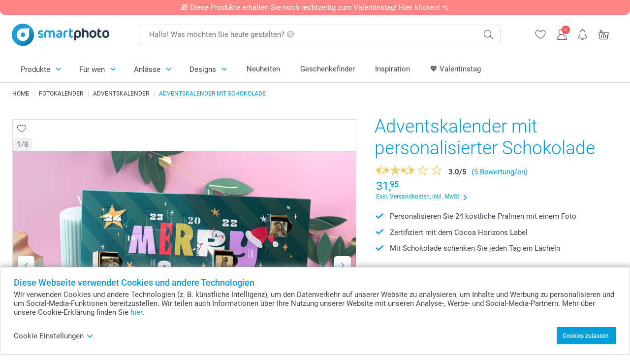

--- FILE ---
content_type: text/html; charset=utf-8
request_url: https://www.smartphoto.de/fotokalender-fotoagenden/adventskalender/adventskalender-mit-schokolade
body_size: 36661
content:
<!DOCTYPE html><html lang="de" data-expressrevision="787" data-expresshash="aaf441630ddf" data-isbot="True"><head><link rel="dns-prefetch" href="//c-static.smartphoto.com" /><link rel="preconnect" href="https://c-static.smartphoto.com" /><link rel="dns-prefetch" href="//consent.cookiebot.com" /><link rel="preconnect" href="https://consent.cookiebot.com" /><script id="Cookiebot" data-culture="de" src="https://consent.cookiebot.com/uc.js" data-cbid="e8c655a2-9c40-4ed4-adb3-ccf12543c71a" async="async"></script><meta charset="utf-8" /><title data-abandonedvisittitle="🎁 Dranbleiben ..." data-abandonedvisittitlealternate="🎁 Im Blick behalten ..." data-abandonedvisitenabled="True" data-abandonedvisitspeed="2000">Personalisierter Schokoladen-Adventskalender mit Fotos &amp; Pralinen gestalten</title><meta http-equiv="X-UA-Compatible" content="IE=edge" /><meta name="viewport" content="width=device-width, initial-scale=1.0" /><link rel="canonical" href="https://www.smartphoto.de/fotokalender-fotoagenden/adventskalender/adventskalender-mit-schokolade" /><meta name="description" content="Versüßen Sie die Weihnachtszeit mit einem einzigartigen Schokoladen-Adventskalender! Ihre Lieblingsfotos auf den Türchen, gefüllt mit feinen Pralinen – das perfekte Geschenk für Gross &amp; Klein. Jetzt online gestalten bei smartphoto." /><link rel="alternate" href="https://www.smartphoto.fi/kuvakalenterit/adventtikalenteri/suklaakalenteri-kuvalla" hreflang="fi" /><link rel="alternate" href="https://www.smartphoto.be/fr/calendrier-photo/avent/calendrier-de-l-avent-chocolat" hreflang="fr-be" /><link rel="alternate" href="https://www.smartphoto.be/nl/fotokalenders-fotoagendas/adventskalender-overzicht/adventskalender-chocolade" hreflang="nl-be" /><link rel="alternate" href="https://www.smartphoto.nl/kalenders-en-agendas/adventskalenders/adventskalender-chocolade" hreflang="nl-nl" /><link rel="alternate" href="https://www.smartphoto.dk/fotokalender/julekalender/chokolade-julekalender-med-foto" hreflang="da" /><link rel="alternate" href="https://www.smartphoto.fr/calendrier-photo/avent/calendrier-de-l-avent-chocolat" hreflang="fr" /><link rel="alternate" href="https://www.smartphoto.co.uk/photo-calendars-diaries/advent-calendars/personalised-chocolate-advent-calendar" hreflang="en-gb" /><link rel="alternate" href="https://www.smartphoto.ie/photo-calendars-diaries/advent-calendars/personalised-chocolate-advent-calendar" hreflang="en-ie" /><link rel="alternate" href="https://www.smartphoto.de/fotokalender-fotoagenden/adventskalender/adventskalender-mit-schokolade" hreflang="de" /><link rel="alternate" href="https://www.smartphoto.eu/photo-calendars-diaries/advent-calendars/personalised-chocolate-advent-calendar" hreflang="en" /><link rel="alternate" href="https://www.smartphoto.ch/de/fotokalender-fotoagenden/adventskalender/adventskalender-mit-schokolade" hreflang="de-ch" /><link rel="alternate" href="https://www.smartphoto.ch/en/photo-calendars-diaries/advent-calendars/personalised-chocolate-advent-calendar" hreflang="en-ch" /><link rel="alternate" href="https://www.smartphoto.ch/fr/calendrier-photo/avent/calendrier-de-l-avent-chocolat" hreflang="fr-ch" /><link rel="alternate" href="https://www.smartphoto.se/fotokalendrar-agendor/adventskalender/chokladkalender-med-foto" hreflang="sv" /><link rel="sitemap" type="application/xml" title="Sitemap" href="https://www.smartphoto.de/sitemaps/efde/sitemap.xml" /><link href="https://c-static.smartphoto.com/appdata/base/css/styleguide/assets/general/fonts/roboto/roboto-regular.woff2" rel="preload" type="font/woff2" crossorigin="anonymous" as="font" /><link href="https://c-static.smartphoto.com/appdata/base/css/styleguide/assets/general/fonts/roboto/roboto-medium.woff2" rel="preload" type="font/woff2" crossorigin="anonymous" as="font" /><link href="https://c-static.smartphoto.com/appdata/base/css/styleguide/assets/general/fonts/roboto/roboto-bold.woff2" rel="preload" type="font/woff2" crossorigin="anonymous" as="font" /><link href="https://c-static.smartphoto.com/appdata/base/css/styleguide/assets/general/fonts/roboto/roboto-light.woff2" rel="preload" type="font/woff2" crossorigin="anonymous" as="font" /><link rel="shortcut icon" href="https://c-static.smartphoto.com/appdata/26.1.0.787/favicon.ico?26.1.0.787" /><link rel="apple-touch-icon" href="https://c-static.smartphoto.com/content/rsp_images/header/logo/smartphoto/apple-touch-icon.png" /><link rel="preload" type="text/css" href="https://c-static.smartphoto.com/appdata/26.1.0.787/base/css/styleguide/css/compressed/main-treeshaking.min.css" as="style" /><link rel="stylesheet" type="text/css" href="https://c-static.smartphoto.com/appdata/26.1.0.787/base/css/styleguide/css/compressed/main-treeshaking.min.css" /><link rel="preload" type="text/css" href="https://c-static.smartphoto.com/appdata/26.1.0.787/css-pages/main_treeshaking.css" as="style" /><link rel="stylesheet" type="text/css" href="https://c-static.smartphoto.com/appdata/26.1.0.787/css-pages/main_treeshaking.css" /><link rel="preload" type="text/css" href="https://c-static.smartphoto.com/appdata/26.1.0.787/base/css/styleguide/css/compressed/pcp.min.css" as="style" /><link rel="stylesheet" type="text/css" href="https://c-static.smartphoto.com/appdata/26.1.0.787/base/css/styleguide/css/compressed/pcp.min.css" /><link rel="preload" type="text/css" href="https://c-static.smartphoto.com/appdata/26.1.0.787/css-pages/pcp.css" as="style" /><link rel="stylesheet" type="text/css" href="https://c-static.smartphoto.com/appdata/26.1.0.787/css-pages/pcp.css" /><style>@font-face{font-family:icons;src:url(https://c-static.smartphoto.com/appdata/26.1.0.787/base/css/styleguide/assets/general/fonts/icons/icons.woff2) format("woff2"),url(https://c-static.smartphoto.com/appdata/26.1.0.787/base/css/styleguide/assets/general/fonts/icons/icons.woff) format("woff"),url(https://c-static.smartphoto.com/appdata/26.1.0.787/base/css/styleguide/assets/general/fonts/icons/icons.ttf) format("truetype"),url(https://c-static.smartphoto.com/appdata/26.1.0.787/base/css/styleguide/assets/general/fonts/icons/icons.#icon) format("svg");font-display:block}@font-face{font-family:'Roboto';src:url('https://c-static.smartphoto.com/appdata/base/css/styleguide/assets/general/fonts/roboto/roboto-regular.woff2') format('woff2');font-weight:400;font-style:normal}@font-face{font-family:'Roboto';src:url('https://c-static.smartphoto.com/appdata/base/css/styleguide/assets/general/fonts/roboto/roboto-medium.woff2') format('woff2');font-weight:500;font-style:normal}@font-face{font-family:'Roboto';src:url('https://c-static.smartphoto.com/appdata/base/css/styleguide/assets/general/fonts/roboto/roboto-light.woff2') format('woff2');font-weight:300;font-style:normal}@font-face{font-family:'Roboto';src:url('https://c-static.smartphoto.com/appdata/base/css/styleguide/assets/general/fonts/roboto/roboto-bold.woff2') format('woff2');font-weight:600;font-style:normal}</style><script>var dataLayer=window.dataLayer||[];if(dataLayer.length>0){dataLayer=[{"appId":"1C148556-FC30-483D-8699-5EB3831027F6","posId":"b021b64b-9bd8-4653-b9e2-2e182468afd1","clientType":"Prospect","userOptIn":false,"cartAmount":0,"cartSize":0,"domainCode":"EFDE","domainName":"Extrafilm DEU","countryCode":"DEU","countryName":"Germany","currencyCode":"EUR","euroCurrencyExchangeRate":1.00000,"languageCode":"de","pageUrl":"https://www.smartphoto.de/fotokalender-fotoagenden/adventskalender/adventskalender-mit-schokolade","pageType":"product","pageTitle":"Personalisierter Schokoladen-Adventskalender mit Fotos \u0026 Pralinen gestalten","pageCode":"Products.Calendars.Advent_Calendar_Box","searchResults":0,"searchTerm":"","ecommerce":{"detail":{"products":[{"variant":"adventcalendarboxfunkyletters","id":"AdventCalendarBoxFunkyLetters","uniqueSku":"adventcalendarboxfunkyletters","name":"Adventskalender mit Schokolade - Merry \u0026 Bright","theme":"","price":31.95,"quantity":1,"productCategoryGroup":["Calendars.Advent_Calendar_Box","Calendars.Advent_Calendar","Calendars"]}]}},"pageProducts":{"productCategories":[{"productCategory":"Calendars.Advent_Calendar_Box","productCategoryGroup":["Calendars.Advent_Calendar_Box","Calendars.Advent_Calendar","Calendars"],"title":"Adventskalender mit personalisierter Schokolade","url":"/fotokalender-fotoagenden/adventskalender/adventskalender-mit-schokolade","price":31.95}],"productVariants":[{"productCategoryGroup":["Calendars.Advent_Calendar_Box","Calendars.Advent_Calendar","Calendars"],"selected":true,"productCode":"AdventCalendarBoxFunkyLetters","productVariantCode":"adventcalendarboxfunkyletters","productCategory":"Calendars.Advent_Calendar_Box","title":"Adventskalender mit Schokolade - Merry \u0026 Bright","url":"/fotokalender-fotoagenden/adventskalender/adventskalender-mit-schokolade?pvc=AdventCalendarBoxFunkyLetters","price":31.95},{"productCategoryGroup":["Calendars.Advent_Calendar_Box","Calendars.Advent_Calendar","Calendars"],"selected":false,"productCode":"AdventCalendarBoxLuxuriousXmas","productVariantCode":"adventcalendarboxluxuriousxmas","productCategory":"Calendars.Advent_Calendar_Box","title":"Adventskalender mit Schokolade - Goldene Weihnachten","url":"/fotokalender-fotoagenden/adventskalender/adventskalender-mit-schokolade?pvc=AdventCalendarBoxLuxuriousXmas","price":31.95},{"productCategoryGroup":["Calendars.Advent_Calendar_Box","Calendars.Advent_Calendar","Calendars"],"selected":false,"productCode":"AdventCalendarBoxAnimals","productVariantCode":"adventcalendarboxanimals","productCategory":"Calendars.Advent_Calendar_Box","title":"Adventskalender mit personalisierter Schokolade - Cover Weihnachtstiere","url":"/fotokalender-fotoagenden/adventskalender/adventskalender-mit-schokolade?pvc=AdventCalendarBoxAnimals","price":31.95},{"productCategoryGroup":["Calendars.Advent_Calendar_Box","Calendars.Advent_Calendar","Calendars"],"selected":false,"productCode":"AdventCalendarBoxNordic","productVariantCode":"adventcalendarboxnordic","productCategory":"Calendars.Advent_Calendar_Box","title":"Adventskalender mit Schokolade Winter Comic","url":"/fotokalender-fotoagenden/adventskalender/adventskalender-mit-schokolade?pvc=AdventCalendarBoxNordic","price":31.95},{"productCategoryGroup":["Calendars.Advent_Calendar_Box","Calendars.Advent_Calendar","Calendars"],"selected":false,"productCode":"AdventCalendarBoxSnowy","productVariantCode":"adventcalendarboxsnowy","productCategory":"Calendars.Advent_Calendar_Box","title":"Adventskalender mit personalisierter Schokolade - Cover Schneelandschaft","url":"/fotokalender-fotoagenden/adventskalender/adventskalender-mit-schokolade?pvc=AdventCalendarBoxSnowy","price":31.95},{"productCategoryGroup":["Calendars.Advent_Calendar_Box","Calendars.Advent_Calendar","Calendars"],"selected":false,"productCode":"AdventCalendarBoxLovelyXmas","productVariantCode":"adventcalendarboxlovelyxmas","productCategory":"Calendars.Advent_Calendar_Box","title":"Adventskalender mit Schokolade Frohe Weihnachten","url":"/fotokalender-fotoagenden/adventskalender/adventskalender-mit-schokolade?pvc=AdventCalendarBoxLovelyXmas","price":31.95}]},"timestamp":"20260119154300430","shop":"CalendarAgenda","datalayerVersion":"2022-06"}].concat(dataLayer);}
else{dataLayer.push({"appId":"1C148556-FC30-483D-8699-5EB3831027F6","posId":"b021b64b-9bd8-4653-b9e2-2e182468afd1","clientType":"Prospect","userOptIn":false,"cartAmount":0,"cartSize":0,"domainCode":"EFDE","domainName":"Extrafilm DEU","countryCode":"DEU","countryName":"Germany","currencyCode":"EUR","euroCurrencyExchangeRate":1.00000,"languageCode":"de","pageUrl":"https://www.smartphoto.de/fotokalender-fotoagenden/adventskalender/adventskalender-mit-schokolade","pageType":"product","pageTitle":"Personalisierter Schokoladen-Adventskalender mit Fotos \u0026 Pralinen gestalten","pageCode":"Products.Calendars.Advent_Calendar_Box","searchResults":0,"searchTerm":"","ecommerce":{"detail":{"products":[{"variant":"adventcalendarboxfunkyletters","id":"AdventCalendarBoxFunkyLetters","uniqueSku":"adventcalendarboxfunkyletters","name":"Adventskalender mit Schokolade - Merry \u0026 Bright","theme":"","price":31.95,"quantity":1,"productCategoryGroup":["Calendars.Advent_Calendar_Box","Calendars.Advent_Calendar","Calendars"]}]}},"pageProducts":{"productCategories":[{"productCategory":"Calendars.Advent_Calendar_Box","productCategoryGroup":["Calendars.Advent_Calendar_Box","Calendars.Advent_Calendar","Calendars"],"title":"Adventskalender mit personalisierter Schokolade","url":"/fotokalender-fotoagenden/adventskalender/adventskalender-mit-schokolade","price":31.95}],"productVariants":[{"productCategoryGroup":["Calendars.Advent_Calendar_Box","Calendars.Advent_Calendar","Calendars"],"selected":true,"productCode":"AdventCalendarBoxFunkyLetters","productVariantCode":"adventcalendarboxfunkyletters","productCategory":"Calendars.Advent_Calendar_Box","title":"Adventskalender mit Schokolade - Merry \u0026 Bright","url":"/fotokalender-fotoagenden/adventskalender/adventskalender-mit-schokolade?pvc=AdventCalendarBoxFunkyLetters","price":31.95},{"productCategoryGroup":["Calendars.Advent_Calendar_Box","Calendars.Advent_Calendar","Calendars"],"selected":false,"productCode":"AdventCalendarBoxLuxuriousXmas","productVariantCode":"adventcalendarboxluxuriousxmas","productCategory":"Calendars.Advent_Calendar_Box","title":"Adventskalender mit Schokolade - Goldene Weihnachten","url":"/fotokalender-fotoagenden/adventskalender/adventskalender-mit-schokolade?pvc=AdventCalendarBoxLuxuriousXmas","price":31.95},{"productCategoryGroup":["Calendars.Advent_Calendar_Box","Calendars.Advent_Calendar","Calendars"],"selected":false,"productCode":"AdventCalendarBoxAnimals","productVariantCode":"adventcalendarboxanimals","productCategory":"Calendars.Advent_Calendar_Box","title":"Adventskalender mit personalisierter Schokolade - Cover Weihnachtstiere","url":"/fotokalender-fotoagenden/adventskalender/adventskalender-mit-schokolade?pvc=AdventCalendarBoxAnimals","price":31.95},{"productCategoryGroup":["Calendars.Advent_Calendar_Box","Calendars.Advent_Calendar","Calendars"],"selected":false,"productCode":"AdventCalendarBoxNordic","productVariantCode":"adventcalendarboxnordic","productCategory":"Calendars.Advent_Calendar_Box","title":"Adventskalender mit Schokolade Winter Comic","url":"/fotokalender-fotoagenden/adventskalender/adventskalender-mit-schokolade?pvc=AdventCalendarBoxNordic","price":31.95},{"productCategoryGroup":["Calendars.Advent_Calendar_Box","Calendars.Advent_Calendar","Calendars"],"selected":false,"productCode":"AdventCalendarBoxSnowy","productVariantCode":"adventcalendarboxsnowy","productCategory":"Calendars.Advent_Calendar_Box","title":"Adventskalender mit personalisierter Schokolade - Cover Schneelandschaft","url":"/fotokalender-fotoagenden/adventskalender/adventskalender-mit-schokolade?pvc=AdventCalendarBoxSnowy","price":31.95},{"productCategoryGroup":["Calendars.Advent_Calendar_Box","Calendars.Advent_Calendar","Calendars"],"selected":false,"productCode":"AdventCalendarBoxLovelyXmas","productVariantCode":"adventcalendarboxlovelyxmas","productCategory":"Calendars.Advent_Calendar_Box","title":"Adventskalender mit Schokolade Frohe Weihnachten","url":"/fotokalender-fotoagenden/adventskalender/adventskalender-mit-schokolade?pvc=AdventCalendarBoxLovelyXmas","price":31.95}]},"timestamp":"20260119154300430","shop":"CalendarAgenda","datalayerVersion":"2022-06"});}
var iframeDataLayer=window.iframeDataLayer||[];iframeDataLayer.push({"appId":"1C148556-FC30-483D-8699-5EB3831027F6","posId":"b021b64b-9bd8-4653-b9e2-2e182468afd1","clientType":"Prospect","userOptIn":false,"cartAmount":0,"cartSize":0,"domainCode":"EFDE","domainName":"Extrafilm DEU","countryCode":"DEU","countryName":"Germany","currencyCode":"EUR","euroCurrencyExchangeRate":1.00000,"languageCode":"de","pageUrl":"https://www.smartphoto.de/fotokalender-fotoagenden/adventskalender/adventskalender-mit-schokolade","pageType":"product","pageTitle":"Personalisierter Schokoladen-Adventskalender mit Fotos \u0026 Pralinen gestalten","pageCode":"Products.Calendars.Advent_Calendar_Box","searchResults":0,"searchTerm":"","ecommerce":{"detail":{"products":[{"variant":"adventcalendarboxfunkyletters","id":"AdventCalendarBoxFunkyLetters","uniqueSku":"adventcalendarboxfunkyletters","name":"Adventskalender mit Schokolade - Merry \u0026 Bright","theme":"","price":31.95,"quantity":1,"productCategoryGroup":["Calendars.Advent_Calendar_Box","Calendars.Advent_Calendar","Calendars"]}]}},"pageProducts":{"productCategories":[{"productCategory":"Calendars.Advent_Calendar_Box","productCategoryGroup":["Calendars.Advent_Calendar_Box","Calendars.Advent_Calendar","Calendars"],"title":"Adventskalender mit personalisierter Schokolade","url":"/fotokalender-fotoagenden/adventskalender/adventskalender-mit-schokolade","price":31.95}],"productVariants":[{"productCategoryGroup":["Calendars.Advent_Calendar_Box","Calendars.Advent_Calendar","Calendars"],"selected":true,"productCode":"AdventCalendarBoxFunkyLetters","productVariantCode":"adventcalendarboxfunkyletters","productCategory":"Calendars.Advent_Calendar_Box","title":"Adventskalender mit Schokolade - Merry \u0026 Bright","url":"/fotokalender-fotoagenden/adventskalender/adventskalender-mit-schokolade?pvc=AdventCalendarBoxFunkyLetters","price":31.95},{"productCategoryGroup":["Calendars.Advent_Calendar_Box","Calendars.Advent_Calendar","Calendars"],"selected":false,"productCode":"AdventCalendarBoxLuxuriousXmas","productVariantCode":"adventcalendarboxluxuriousxmas","productCategory":"Calendars.Advent_Calendar_Box","title":"Adventskalender mit Schokolade - Goldene Weihnachten","url":"/fotokalender-fotoagenden/adventskalender/adventskalender-mit-schokolade?pvc=AdventCalendarBoxLuxuriousXmas","price":31.95},{"productCategoryGroup":["Calendars.Advent_Calendar_Box","Calendars.Advent_Calendar","Calendars"],"selected":false,"productCode":"AdventCalendarBoxAnimals","productVariantCode":"adventcalendarboxanimals","productCategory":"Calendars.Advent_Calendar_Box","title":"Adventskalender mit personalisierter Schokolade - Cover Weihnachtstiere","url":"/fotokalender-fotoagenden/adventskalender/adventskalender-mit-schokolade?pvc=AdventCalendarBoxAnimals","price":31.95},{"productCategoryGroup":["Calendars.Advent_Calendar_Box","Calendars.Advent_Calendar","Calendars"],"selected":false,"productCode":"AdventCalendarBoxNordic","productVariantCode":"adventcalendarboxnordic","productCategory":"Calendars.Advent_Calendar_Box","title":"Adventskalender mit Schokolade Winter Comic","url":"/fotokalender-fotoagenden/adventskalender/adventskalender-mit-schokolade?pvc=AdventCalendarBoxNordic","price":31.95},{"productCategoryGroup":["Calendars.Advent_Calendar_Box","Calendars.Advent_Calendar","Calendars"],"selected":false,"productCode":"AdventCalendarBoxSnowy","productVariantCode":"adventcalendarboxsnowy","productCategory":"Calendars.Advent_Calendar_Box","title":"Adventskalender mit personalisierter Schokolade - Cover Schneelandschaft","url":"/fotokalender-fotoagenden/adventskalender/adventskalender-mit-schokolade?pvc=AdventCalendarBoxSnowy","price":31.95},{"productCategoryGroup":["Calendars.Advent_Calendar_Box","Calendars.Advent_Calendar","Calendars"],"selected":false,"productCode":"AdventCalendarBoxLovelyXmas","productVariantCode":"adventcalendarboxlovelyxmas","productCategory":"Calendars.Advent_Calendar_Box","title":"Adventskalender mit Schokolade Frohe Weihnachten","url":"/fotokalender-fotoagenden/adventskalender/adventskalender-mit-schokolade?pvc=AdventCalendarBoxLovelyXmas","price":31.95}]},"timestamp":"20260119154300430","shop":"CalendarAgenda","datalayerVersion":"2022-06"});var dataLayerSite=window.dataLayerSite||[];dataLayerSite.push({"optIn":false,"returning":false,"existing":false,"email":"","language":"de","appId":"1C148556-FC30-483D-8699-5EB3831027F6","posId":"b021b64b-9bd8-4653-b9e2-2e182468afd1","datalayerVersion":"2017-06"});var gtmIframeAccounts='GTM-WP74MJT';function pushDataLayer(){return iframeDataLayer;}</script><script>var enableLeaveIntent=false;var enableLeaveIntentConfigValue=true;</script><meta property="og:site_name" content="smartphoto" /><meta property="og:title" content="Personalisierter Schokoladen-Adventskalender mit Fotos &amp; Pralinen gestalten" /><meta property="og:description" content="Versüßen Sie die Weihnachtszeit mit einem einzigartigen Schokoladen-Adventskalender! Ihre Lieblingsfotos auf den Türchen, gefüllt mit feinen Pralinen – das perfekte Geschenk für Gross &amp; Klein. Jetzt online gestalten bei smartphoto." /><meta name="thumbnail" property="og:image" content="https://c-static.smartphoto.com/structured/repositoryimage/seocontent/products/calendars/advent_calendar_box/ogimage/image/adventcalendarbox-luxuriousxmas-og_1.jpg" /><meta property="og:url" content="https://www.smartphoto.de/fotokalender-fotoagenden/adventskalender/adventskalender-mit-schokolade" /></head><body data-showcountryselection="false" class="body--padding-bottom" data-timeoutBeforeShowingLoadingDialog="600" data-timeoutBeforeShowingSkeletonScreen="400"><header class="o-main-navigation o-main-navigation--has-topbar technical-header"><div class="o-main-navigation__container"><div class="o-main-navigation__container-top"><div class="o-main-navigation__hamburger"><div class="a-hamburger-menu u-margin-left-small technical-mobile-navigation-hamburger-menu-button" tabindex="0"><span class="a-hamburger-menu__bar a-hamburger-menu__first-bar"> </span> <span class="a-hamburger-menu__bar a-hamburger-menu__second-bar"> </span> <span class="a-hamburger-menu__bar a-hamburger-menu__third-bar"> </span> <span class="a-hamburger-menu__bar a-hamburger-menu__fourth-bar"> </span></div><div class="o-main-navigation__hamburger-menu technical-mobile-navigation-hamburger-menu-container"><div class="o-main-navigation__navigation-mobile-component o-navigation-mobile m-navigation-overlay technical-mobile-navigation"><div class="m-navigation-overlay__mobile-view" id="technical-mobile-menu" data-page-id="61bab70e-3f6c-458b-9e8d-12b9b38b33eb" data-current-language="DE"></div></div></div></div><div class="a-logo a-logo--default"><a href="/" class="a-logo__link" title="Zur Startseite gehen" tabindex="0"> <img class="a-logo__image" src="https://c-static.smartphoto.com/structured/repositoryimage/header/sgheader/logo/image/smartphoto_logo_pos_rgb.png" alt="Zur Startseite gehen" title="Zur Startseite gehen" /> </a></div><div class="m-search-bar o-main-navigation__searchbar m-search-bar--desktop"><form class="m-search-bar__form" method="get" action="/search"><label for="searchTermDesktop" class="u-hide">Verwenden Sie diese Suchleiste, um das Gesuchte zu finden.</label> <input type="search" id="searchTermDesktop" name="searchterm" class="m-search-bar__input" placeholder="Hallo! Was möchten Sie heute gestalten? 😊" tabindex="0" /> <button class="m-search-bar__submit icon-search_thin" type="submit" title="Suche starten" tabindex="0"></button></form></div><div class="o-main-navigation__icon-navigation o-main-navigation__icon-navigation-component o-icon-navigation"><div class="o-icon-navigation__search"><i class="o-icon-navigation__icon o-icon-navigation__search-icon icon-search_thin"></i><div class="o-icon-navigation__menu-container o-icon-navigation__search-bar"><div class="m-search-bar o-icon-navigation__search-bar-component technical-mobile-searchbar"><form class="m-search-bar__form" method="get" action="/search"><label for="searchTermMobile" class="u-hide">Verwenden Sie diese Suchleiste, um das Gesuchte zu finden.</label> <input type="search" id="searchTermMobile" name="searchterm" class="m-search-bar__input" placeholder="Hallo! Was möchten Sie heute gestalten? 😊" tabindex="0" /> <button class="m-search-bar__submit icon-search_thin" type="submit" title="Suche starten" tabindex="0"></button></form></div></div></div><div class="o-icon-navigation__wishlist"><a href="/wishlist" class="o-icon-navigation__wishlist-link"> <span class="a-icon technical-icon a-icon--single a-icon--no-fill a-icon--single a-icon--no-fill"> <i class="a-icon__icon"> <svg class="v2-a-icon__svg"><use class="v2-a-icon__use" href="/svg/heart-symbol.svg#heart-symbol"></use></svg> </i> </span> </a></div><div class="o-icon-navigation__user"><a class="o-icon-navigation__user-link" href="/myaccount" tabindex="0" title="Gehe zur Anmeldeseite, um dich auf unserer Website anzumelden oder zu registrieren"> <i class="o-icon-navigation__icon o-icon-navigation__user-icon icon-profile"> <span class="a-count o-icon-navigation__count o-icon-navigation__count--close" /> </i> </a></div><script>var accountType='';</script><div class="o-icon-navigation__notifications-center"><i class="o-icon-navigation__icon o-icon-navigation__notifications-center__icon icon-bell" tabindex="0" title="Überprüfe deine Benachrichtigungen"> <span class="a-count o-icon-navigation__count" style="display:none">0</span> </i><div class="o-icon-navigation__menu-container o-icon-navigation__notifications-center-menu"><div class="o-icon-navigation__notifications-center-component o-notifications-center m-navigation-overlay"><div class="technical-notification-center-overlay"><div class="m-navigation-overlay__close-container"><span class="m-navigation-overlay__close-text">Schliessen</span> <span class="m-navigation-overlay__close-icon icon-close"></span></div><div class="m-navigation-overlay__content"></div></div></div></div></div><div class="o-icon-navigation__shopping-cart o-icon-navigation__shopping-cart--empty"><a href="/cart" class="o-icon-navigation__user-link" tabindex="0" title="Gehe zu deinem Warenkorb"> <i class="o-icon-navigation__icon o-icon-navigation__shopping-cart-icon icon-shopping-basket"> </i> </a></div></div></div><div class="o-main-navigation__container-bottom"><div class="o-main-navigation__menu-first-level"><nav class="o-menu-first-level"><ul class="technical-desktop-left-menu o-menu-first-level__list"><li class="o-menu-first-level__list-item o-menu-first-level__list-item--has-menu-second-level technical-desktop-first-level-menu-item" data-menu-item="0" tabindex="0"><span class="o-menu-first-level__button icon-arrow-down technical-level1-button">Produkte</span><div class="o-menu-second-level technical-desktop-menu-second u-hide"><div class="o-menu-second-level__container"><ul class="o-menu-second-level__list"><li class="o-menu-second-level__list-item technical-desktop-second-level-menu-item" data-menu-item="0"><div class="o-menu-second-level__menu-third-level technical-desktop-second-level-content"><div class="o-secondary-navigation-detail skeleton-loading"><div class="o-secondary-navigation-detail"><div class="m-list-of-links o-secondary-navigation-detail__product-links"><div class="m-list-of-links__link-group m-list-of-links__single"><p class="m-list-of-links__title">Unser Geschenke-Finder</p><ul class="m-list-of-links__list"><li class="m-list-of-links__list-item"><a class="a-link m-list-of-links__link" href="/geschenkideen-fuer-frauen" target="_self"> <span itemprop="" class="a-typography technical-link-text a-link__text" data-testid="">Geschenke für Sie</span> </a><div class="m-list-of-links__image-content"><div class="m-list-of-links__image-container" style="--aspect-ratio:1/1"><img class="m-list-of-links__list-item-image" src="https://c-static.smartphoto.com/structured/repositoryimage/headerdesktopnavsubcat/products/fun_ideas/thirdleveldesktopmenu/jf2ceq4e4riebayyjgkbcn7rqm/fourthlevelmenu/ds7b3kpmqkeerpliq7eypg7iti/image/image/her_400x400.jpg" alt="" /></div><div class="m-list-of-links__image-description"><p class="a-typography m-list-of-links__image-description__category" data-testid="">Unser Geschenke-Finder</p><p class="a-typography a-typography--p a-typography--medium m-list-of-links__image-description__section" data-testid="">Geschenke für Sie</p></div></div></li><li class="m-list-of-links__list-item"><a class="a-link m-list-of-links__link" href="/geschenkideen-fuer-maenner" target="_self"> <span itemprop="" class="a-typography technical-link-text a-link__text" data-testid="">Geschenke für Ihn</span> </a><div class="m-list-of-links__image-content"><div class="m-list-of-links__image-container" style="--aspect-ratio:1/1"><img class="m-list-of-links__list-item-image" src="https://c-static.smartphoto.com/structured/repositoryimage/headerdesktopnavsubcat/products/fun_ideas/thirdleveldesktopmenu/azy3hb2xdevuhkcsx67ql4od4i/fourthlevelmenu/l3htfxtlzl2ehj4dgn4mwgodme/image/image/him_400x400.jpg" alt="" /></div><div class="m-list-of-links__image-description"><p class="a-typography m-list-of-links__image-description__category" data-testid="">Unser Geschenke-Finder</p><p class="a-typography a-typography--p a-typography--medium m-list-of-links__image-description__section" data-testid="">Geschenke für Ihn</p></div></div></li><li class="m-list-of-links__list-item"><a class="a-link m-list-of-links__link" href="/geschenkideen-fuer-kinder" target="_self"> <span itemprop="" class="a-typography technical-link-text a-link__text" data-testid="">Geschenke für Kinder</span> </a><div class="m-list-of-links__image-content"><div class="m-list-of-links__image-container" style="--aspect-ratio:1/1"><img class="m-list-of-links__list-item-image" src="https://c-static.smartphoto.com/structured/repositoryimage/headerdesktopnavsubcat/products/fun_ideas/thirdleveldesktopmenu/2jkasr2sd6kergp26gmnnvjyma/fourthlevelmenu/jng32xmsko7ezfu3dupf5mfyou/image/image/kids_400x400.jpg" alt="" /></div><div class="m-list-of-links__image-description"><p class="a-typography m-list-of-links__image-description__category" data-testid="">Unser Geschenke-Finder</p><p class="a-typography a-typography--p a-typography--medium m-list-of-links__image-description__section" data-testid="">Geschenke für Kinder</p></div></div></li><li class="m-list-of-links__list-item"><a class="a-link m-list-of-links__link" href="/geschenke-tierliebhaber" target="_self"> <span itemprop="" class="a-typography technical-link-text a-link__text" data-testid="">Geschenke für Tierfreunde</span> </a><div class="m-list-of-links__image-content"><div class="m-list-of-links__image-container" style="--aspect-ratio:1/1"><img class="m-list-of-links__list-item-image" src="https://c-static.smartphoto.com/structured/repositoryimage/tilegroup/shops/pets/tileimages/tileimage1x1/image/pets-tileimage-1x1.jpg" alt="" /></div><div class="m-list-of-links__image-description"><p class="a-typography m-list-of-links__image-description__category" data-testid="">Unser Geschenke-Finder</p><p class="a-typography a-typography--p a-typography--medium m-list-of-links__image-description__section" data-testid="">Geschenke für Tierfreunde</p></div></div></li></ul></div><div class="m-list-of-links__link-group m-list-of-links__full-column--second-column"><a class="a-link m-list-of-links__title" href="/fotogeschenke" target="_self"> <span itemprop="" class="a-typography technical-link-text a-link__text" data-testid="">Fotogeschenke nach Kategorien</span> </a><ul class="m-list-of-links__list"><li class="m-list-of-links__list-item"><a class="a-link m-list-of-links__link" href="/fotogeschenke/fototassen" target="_self"> <span itemprop="" class="a-typography technical-link-text a-link__text" data-testid="">Fototassen & Gläser</span> </a><div class="m-list-of-links__image-content"><div class="m-list-of-links__image-container" style="--aspect-ratio:1/1"><img class="m-list-of-links__list-item-image" src="https://c-static.smartphoto.com/structured/repositoryimage/tilegroup/fun_ideas/themecentral/mugs/tileimages/tileimage1x1/image/mugs-tileimage-1x1.jpg" alt="" /></div><div class="m-list-of-links__image-description"><p class="a-typography m-list-of-links__image-description__category" data-testid="">Fotogeschenke nach Kategorien</p><p class="a-typography a-typography--p a-typography--medium m-list-of-links__image-description__section" data-testid="">Fototassen & Gläser</p></div></div></li><li class="m-list-of-links__list-item"><a class="a-link m-list-of-links__link" href="/fotogeschenke/textilien" target="_self"> <span itemprop="" class="a-typography technical-link-text a-link__text" data-testid="">Textilien, Kissen, Mausmatten u.a.</span> </a><div class="m-list-of-links__image-content"><div class="m-list-of-links__image-container" style="--aspect-ratio:1/1"><img class="m-list-of-links__list-item-image" src="https://c-static.smartphoto.com/structured/repositoryimage/tilegroup/fun_ideas/themecentral/textile/tileimages/tileimage1x1/image/textile-tileimage-1x_2.jpg" alt="" /></div><div class="m-list-of-links__image-description"><p class="a-typography m-list-of-links__image-description__category" data-testid="">Fotogeschenke nach Kategorien</p><p class="a-typography a-typography--p a-typography--medium m-list-of-links__image-description__section" data-testid="">Textilien, Kissen, Mausmatten u.a.</p></div></div></li><li class="m-list-of-links__list-item"><a class="a-link m-list-of-links__link" href="/geschenksets" target="_self"> <span itemprop="" class="a-typography technical-link-text a-link__text" data-testid="">Geschenksets</span> </a><div class="m-list-of-links__image-content"><div class="m-list-of-links__image-container" style="--aspect-ratio:1/1"><img class="m-list-of-links__list-item-image" src="https://c-static.smartphoto.com/structured/repositoryimage/tilegroup/smart2give_boxes/tileimages/tileimage1x1/image/s2g-overview-tileimage-1x_2.jpg" alt="" /></div><div class="m-list-of-links__image-description"><p class="a-typography m-list-of-links__image-description__category" data-testid="">Fotogeschenke nach Kategorien</p><p class="a-typography a-typography--p a-typography--medium m-list-of-links__image-description__section" data-testid="">Geschenksets</p></div></div></li><li class="m-list-of-links__list-item"><a class="a-link m-list-of-links__link" href="/produkte/koestlichkeiten-und-getraenke" target="_self"> <span itemprop="" class="a-typography technical-link-text a-link__text" data-testid="">Köstlichkeiten & Getränke</span> </a><div class="m-list-of-links__image-content"><div class="m-list-of-links__image-container" style="--aspect-ratio:1/1"><img class="m-list-of-links__list-item-image" src="https://c-static.smartphoto.com/structured/repositoryimage/tilegroup/themecentral/consumables/tileimages/tileimage1x1/image/food-drinks-tileimage-1x_2.jpg" alt="" /></div><div class="m-list-of-links__image-description"><p class="a-typography m-list-of-links__image-description__category" data-testid="">Fotogeschenke nach Kategorien</p><p class="a-typography a-typography--p a-typography--medium m-list-of-links__image-description__section" data-testid="">Köstlichkeiten & Getränke</p></div></div></li><li class="m-list-of-links__list-item"><a class="a-link m-list-of-links__link" href="/fotogeschenke/magnete" target="_self"> <span itemprop="" class="a-typography technical-link-text a-link__text" data-testid="">Magnete</span> </a><div class="m-list-of-links__image-content"><div class="m-list-of-links__image-container" style="--aspect-ratio:1/1"><img class="m-list-of-links__list-item-image" src="https://c-static.smartphoto.com/structured/repositoryimage/tilegroup/fun_ideas/themecentral/magnets/tileimages/tileimage1x1/image/magnets-overview-tileimage-1x1.jpg" alt="" /></div><div class="m-list-of-links__image-description"><p class="a-typography m-list-of-links__image-description__category" data-testid="">Fotogeschenke nach Kategorien</p><p class="a-typography a-typography--p a-typography--medium m-list-of-links__image-description__section" data-testid="">Magnete</p></div></div></li><li class="m-list-of-links__list-item"><a class="a-link m-list-of-links__link" href="/fotogeschenke/geschenke-mit-gravur" target="_self"> <span itemprop="" class="a-typography technical-link-text a-link__text" data-testid="">Gravierte Geschenke</span> </a><div class="m-list-of-links__image-content"><div class="m-list-of-links__image-container" style="--aspect-ratio:1/1"><img class="m-list-of-links__list-item-image" src="https://c-static.smartphoto.com/structured/repositoryimage/tilegroup/fun_ideas/themecentral/engraved_products/tileimages/tileimage1x1/image/engraved-products-tileimage-1x_2.gif" alt="Engraved Products" /></div><div class="m-list-of-links__image-description"><p class="a-typography m-list-of-links__image-description__category" data-testid="">Fotogeschenke nach Kategorien</p><p class="a-typography a-typography--p a-typography--medium m-list-of-links__image-description__section" data-testid="">Gravierte Geschenke</p></div></div></li><li class="m-list-of-links__list-item"><a class="a-link m-list-of-links__link" href="/fotogeschenke/cases" target="_self"> <span itemprop="" class="a-typography technical-link-text a-link__text" data-testid="">Handyhüllen & Tablet Cases</span> </a><div class="m-list-of-links__image-content"><div class="m-list-of-links__image-container" style="--aspect-ratio:1/1"><img class="m-list-of-links__list-item-image" src="https://c-static.smartphoto.com/structured/repositoryimage/generalpage/products/fun_ideas/themecentral/cases/tileimage/image/phonecases-tileimage-1x1.jpg" alt="" /></div><div class="m-list-of-links__image-description"><p class="a-typography m-list-of-links__image-description__category" data-testid="">Fotogeschenke nach Kategorien</p><p class="a-typography a-typography--p a-typography--medium m-list-of-links__image-description__section" data-testid="">Handyhüllen & Tablet Cases</p></div></div></li><li class="m-list-of-links__list-item"><a class="a-link m-list-of-links__link" href="/fotogeschenke/personalisierte-schokolade" target="_self"> <span itemprop="" class="a-typography technical-link-text a-link__text" data-testid="">Schokoladengeschenke</span> </a><div class="m-list-of-links__image-content"><div class="m-list-of-links__image-container" style="--aspect-ratio:1/1"><img class="m-list-of-links__list-item-image" src="https://c-static.smartphoto.com/structured/repositoryimage/tilegroup/fun_ideas/themecentral/chocolate_products/tileimages/tileimage1x1/image/chocolate-tileimage-1x1.jpg" alt="1" /></div><div class="m-list-of-links__image-description"><p class="a-typography m-list-of-links__image-description__category" data-testid="">Fotogeschenke nach Kategorien</p><p class="a-typography a-typography--p a-typography--medium m-list-of-links__image-description__section" data-testid="">Schokoladengeschenke</p></div></div></li><li class="m-list-of-links__list-item"><a class="a-link m-list-of-links__link" href="/fotogeschenke/spielzeug" target="_self"> <span itemprop="" class="a-typography technical-link-text a-link__text" data-testid="">Spiel & Spass</span> </a><div class="m-list-of-links__image-content"><div class="m-list-of-links__image-container" style="--aspect-ratio:1/1"><img class="m-list-of-links__list-item-image" src="https://c-static.smartphoto.com/structured/repositoryimage/tilegroup/fun_ideas/themecentral/toys/tileimages/tileimage1x1/image/toys-tileimage-1x_6.jpg" alt="" /></div><div class="m-list-of-links__image-description"><p class="a-typography m-list-of-links__image-description__category" data-testid="">Fotogeschenke nach Kategorien</p><p class="a-typography a-typography--p a-typography--medium m-list-of-links__image-description__section" data-testid="">Spiel & Spass</p></div></div></li><li class="m-list-of-links__list-item"><a class="a-link m-list-of-links__link" href="/fotogeschenke/sticker-etiketten" target="_self"> <span itemprop="" class="a-typography technical-link-text a-link__text" data-testid="">Sticker & Etiketten</span> </a><div class="m-list-of-links__image-content"><div class="m-list-of-links__image-container" style="--aspect-ratio:1/1"><img class="m-list-of-links__list-item-image" src="https://c-static.smartphoto.com/structured/repositoryimage/tilegroup/fun_ideas/themecentral/stickers/tileimages/tileimage1x1/image/stickers-labels-tileimage-1x_2.jpg" alt="" /></div><div class="m-list-of-links__image-description"><p class="a-typography m-list-of-links__image-description__category" data-testid="">Fotogeschenke nach Kategorien</p><p class="a-typography a-typography--p a-typography--medium m-list-of-links__image-description__section" data-testid="">Sticker & Etiketten</p></div></div></li><li class="m-list-of-links__list-item"><a class="a-link m-list-of-links__link" href="/produkte/bueroartikel" target="_self"> <span itemprop="" class="a-typography technical-link-text a-link__text" data-testid="">Büroartikel</span> </a><div class="m-list-of-links__image-content"><div class="m-list-of-links__image-container" style="--aspect-ratio:1/1"><img class="m-list-of-links__list-item-image" src="https://c-static.smartphoto.com/structured/repositoryimage/tilegroup/themecentral/stationery/tileimages/tileimage1x1/image/stationery-tileimage-1x1.jpg" alt="Stationery" /></div><div class="m-list-of-links__image-description"><p class="a-typography m-list-of-links__image-description__category" data-testid="">Fotogeschenke nach Kategorien</p><p class="a-typography a-typography--p a-typography--medium m-list-of-links__image-description__section" data-testid="">Büroartikel</p></div></div></li><li class="m-list-of-links__list-item"><a class="a-link m-list-of-links__link" href="/produkte/anhaenger-fuer-taschen-und-schluessel" target="_self"> <span itemprop="" class="a-typography technical-link-text a-link__text" data-testid="">Anhänger</span> </a><div class="m-list-of-links__image-content"><div class="m-list-of-links__image-container" style="--aspect-ratio:1/1"><img class="m-list-of-links__list-item-image" src="https://c-static.smartphoto.com/structured/repositoryimage/tilegroup/themecentral/accessories_bagsnkeys/tileimages/tileimage1x1/image/keychain-tileimage-1x1.jpg" alt="" /></div><div class="m-list-of-links__image-description"><p class="a-typography m-list-of-links__image-description__category" data-testid="">Fotogeschenke nach Kategorien</p><p class="a-typography a-typography--p a-typography--medium m-list-of-links__image-description__section" data-testid="">Anhänger</p></div></div></li><li class="m-list-of-links__list-item"><a class="a-link m-list-of-links__link" href="/fotogeschenke/geschenkideen-mit-bestickung" target="_self"> <span itemprop="" class="a-typography technical-link-text a-link__text" data-testid="">Geschenkideen mit Bestickung</span> </a><div class="m-list-of-links__image-content"><div class="m-list-of-links__image-container" style="--aspect-ratio:1/1"><img class="m-list-of-links__list-item-image" src="https://c-static.smartphoto.com/structured/repositoryimage/tilegroup/fun_ideas/themecentral/embroidered_products/tileimage/image/embroidery-tileimage-1x1.jpg" alt="" /></div><div class="m-list-of-links__image-description"><p class="a-typography m-list-of-links__image-description__category" data-testid="">Fotogeschenke nach Kategorien</p><p class="a-typography a-typography--p a-typography--medium m-list-of-links__image-description__section" data-testid="">Geschenkideen mit Bestickung</p></div></div></li><li class="m-list-of-links__list-item"><a class="a-link m-list-of-links__link" href="/ki-fotostudio" target="_self"> <span itemprop="" class="a-typography technical-link-text a-link__text" data-testid="">Personalisierte KI-Geschenke </span> </a><div class="m-list-of-links__image-content"><div class="m-list-of-links__image-container" style="--aspect-ratio:1/1"><img class="m-list-of-links__list-item-image" src="https://c-static.smartphoto.com/structured/repositoryimage/generalpage/products/fun_ideas/themecentral/aifilters/tileimage/image/aifilter-tileimage-1x_2.jpg" alt="" /></div><div class="m-list-of-links__image-description"><p class="a-typography m-list-of-links__image-description__category" data-testid="">Fotogeschenke nach Kategorien</p><p class="a-typography a-typography--p a-typography--medium m-list-of-links__image-description__section" data-testid="">Personalisierte KI-Geschenke</p></div></div></li></ul></div><div class="m-list-of-links__link-group m-list-of-links__single"><a class="a-link m-list-of-links__title" href="/72h-lieferung" target="_self"> <span itemprop="" class="a-typography technical-link-text a-link__text" data-testid="">Geschenke mit 48h Lieferung</span> </a></div><div class="o-secondary-navigation-detail__product-view"><a class="a-link a-link--icon-after a-link a-link--with-highlight o-secondary-navigation-detail__product-category-link a-link--icon-large a-link--hover-animation" href="/fotogeschenke" target="_self"><p class="technical-link-text a-link__text">Alle <span class="a-link__text--highlight">Fotogeschenke</span> entdecken</p><span class="a-link__icon icon-arrow-right"></span> </a><div class="o-secondary-navigation-detail__product-preview"><div class="m-list-of-links__image-content"><div class="m-list-of-links__image-container" style="--aspect-ratio:1/1"><a href="/fotogeschenke" title="Fotogeschenke" target="_self"> <img class="m-list-of-links__list-item-image" src="https://c-static.smartphoto.com/structured/repositoryimage/tilegroup/fun_ideas/tileimages/tileimage1x1/image/overview-gifts-tileimage-1x_2.jpg" alt="" /> </a></div><div class="m-list-of-links__image-description"><p>Fotogeschenke</p></div></div></div></div></div></div></div></div><button class="a-button a-button--icon-after-text a-button--large icon-arrow-right o-menu-second-level__button technical-third-link-item" type="button"> Fotogeschenke </button></li><li class="o-menu-second-level__list-item technical-desktop-second-level-menu-item" data-menu-item="1"><div class="o-menu-second-level__menu-third-level technical-desktop-second-level-content"><div class="o-secondary-navigation-detail skeleton-loading"><div class="o-secondary-navigation-detail"><div class="m-list-of-links o-secondary-navigation-detail__product-links"><div class="m-list-of-links__link-group m-list-of-links__medium--first-column-top"><a class="a-link m-list-of-links__title" href="/fotokalender-fotoagenden" target="_self"> <span itemprop="" class="a-typography technical-link-text a-link__text" data-testid="">Alle Kalender- & Agendatypen</span> </a><ul class="m-list-of-links__list"><li class="m-list-of-links__list-item"><a class="a-link m-list-of-links__link" href="/fotokalender-fotoagenden/wandkalender" target="_self"> <span itemprop="" class="a-typography technical-link-text a-link__text" data-testid="">Wandkalender</span> </a><div class="m-list-of-links__image-content"><div class="m-list-of-links__image-container" style="--aspect-ratio:1/1"><img class="m-list-of-links__list-item-image" src="https://c-static.smartphoto.com/structured/repositoryimage/productcategory/calendars/wall_calendar/tileimage/image/overview-wallcalendar-tileimage-1x1.jpg" alt="" /></div><div class="m-list-of-links__image-description"><p class="a-typography m-list-of-links__image-description__category" data-testid="">Alle Kalender- & Agendatypen</p><p class="a-typography a-typography--p a-typography--medium m-list-of-links__image-description__section" data-testid="">Wandkalender</p></div></div></li><li class="m-list-of-links__list-item"><a class="a-link m-list-of-links__link" href="/fotokalender-fotoagenden/uebersicht-tischkalender" target="_self"> <span itemprop="" class="a-typography technical-link-text a-link__text" data-testid="">Tischkalender</span> </a><div class="m-list-of-links__image-content"><div class="m-list-of-links__image-container" style="--aspect-ratio:1/1"><img class="m-list-of-links__list-item-image" src="https://c-static.smartphoto.com/structured/repositoryimage/tilegroup/calendars/overviewdesk/tileimage/image/overview-deskcalendar-tileimage-1x_2.jpg" alt="" /></div><div class="m-list-of-links__image-description"><p class="a-typography m-list-of-links__image-description__category" data-testid="">Alle Kalender- & Agendatypen</p><p class="a-typography a-typography--p a-typography--medium m-list-of-links__image-description__section" data-testid="">Tischkalender</p></div></div></li><li class="m-list-of-links__list-item"><a class="a-link m-list-of-links__link" href="/fotokalender-fotoagenden/jahresplaner" target="_self"> <span itemprop="" class="a-typography technical-link-text a-link__text" data-testid="">Jahreskalender & -planer</span> </a><div class="m-list-of-links__image-content"><div class="m-list-of-links__image-container" style="--aspect-ratio:1/1"><img class="m-list-of-links__list-item-image" src="https://c-static.smartphoto.com/structured/repositoryimage/productcategory/calendars/year_planner/tileimage/image/yearplanner-tileimage-1x1.jpg" alt="" /></div><div class="m-list-of-links__image-description"><p class="a-typography m-list-of-links__image-description__category" data-testid="">Alle Kalender- & Agendatypen</p><p class="a-typography a-typography--p a-typography--medium m-list-of-links__image-description__section" data-testid="">Jahreskalender & -planer</p></div></div></li><li class="m-list-of-links__list-item"><a class="a-link m-list-of-links__link" href="/fotokalender-fotoagenden/familienplaner" target="_self"> <span itemprop="" class="a-typography technical-link-text a-link__text" data-testid="">Familienplaner</span> </a><div class="m-list-of-links__image-content"><div class="m-list-of-links__image-container" style="--aspect-ratio:1/1"><img class="m-list-of-links__list-item-image" src="https://c-static.smartphoto.com/structured/repositoryimage/productcategory/calendars/family_planner/tileimages/tileimage1x1/image/familyplanner-tileimage-1x_3.jpg" alt="" /></div><div class="m-list-of-links__image-description"><p class="a-typography m-list-of-links__image-description__category" data-testid="">Alle Kalender- & Agendatypen</p><p class="a-typography a-typography--p a-typography--medium m-list-of-links__image-description__section" data-testid="">Familienplaner</p></div></div></li><li class="m-list-of-links__list-item"><a class="a-link m-list-of-links__link" href="/fotokalender-fotoagenden/fotoagenda" target="_self"> <span itemprop="" class="a-typography technical-link-text a-link__text" data-testid="">Agenda </span> </a><div class="m-list-of-links__image-content"><div class="m-list-of-links__image-container" style="--aspect-ratio:1/1"><img class="m-list-of-links__list-item-image" src="https://c-static.smartphoto.com/structured/repositoryimage/productcategory/calendars/agenda/tileimage/image/diary-tileimage-1x_2.jpg" alt="" /></div><div class="m-list-of-links__image-description"><p class="a-typography m-list-of-links__image-description__category" data-testid="">Alle Kalender- & Agendatypen</p><p class="a-typography a-typography--p a-typography--medium m-list-of-links__image-description__section" data-testid="">Agenda</p></div></div></li></ul></div><div class="m-list-of-links__link-group m-list-of-links__single"><p class="m-list-of-links__title">Kalender f&#xFC;r jeden Anlass</p><ul class="m-list-of-links__list"><li class="m-list-of-links__list-item"><a class="a-link m-list-of-links__link" href="/fotokalender-fotoagenden/geburtstagskalender" target="_self"> <span itemprop="" class="a-typography technical-link-text a-link__text" data-testid="">Geburtstagskalender</span> </a><div class="m-list-of-links__image-content"><div class="m-list-of-links__image-container" style="--aspect-ratio:1/1"><img class="m-list-of-links__list-item-image" src="https://c-static.smartphoto.com/structured/repositoryimage/productcategory/calendars/birthday_calendar/tileimages/tileimage1x1/image/birthdaycalendar-tileimage-1x_3.jpg" alt="" /></div><div class="m-list-of-links__image-description"><p class="a-typography m-list-of-links__image-description__category" data-testid="">Kalender für jeden Anlass</p><p class="a-typography a-typography--p a-typography--medium m-list-of-links__image-description__section" data-testid="">Geburtstagskalender</p></div></div></li><li class="m-list-of-links__list-item"><a class="a-link m-list-of-links__link" href="/fotokalender-fotoagenden/adventskalender" target="_self"> <span itemprop="" class="a-typography technical-link-text a-link__text" data-testid="">Adventskalender</span> </a><div class="m-list-of-links__image-content"><div class="m-list-of-links__image-container" style="--aspect-ratio:1/1"><img class="m-list-of-links__list-item-image" src="https://c-static.smartphoto.com/structured/repositoryimage/tilegroup/calendars/overviewadvent_calendar/tileimages/tileimage1x1/image/adventcalendars-tileimage-1x1.jpg" alt="" /></div><div class="m-list-of-links__image-description"><p class="a-typography m-list-of-links__image-description__category" data-testid="">Kalender für jeden Anlass</p><p class="a-typography a-typography--p a-typography--medium m-list-of-links__image-description__section" data-testid="">Adventskalender</p></div></div></li></ul></div><div class="o-secondary-navigation-detail__product-view"><a class="a-link a-link--icon-after a-link a-link--with-highlight o-secondary-navigation-detail__product-category-link a-link--icon-large a-link--hover-animation" href="/fotokalender-fotoagenden" target="_self"><p class="technical-link-text a-link__text">Alle <span class="a-link__text--highlight">Kalender & Agenden</span> entdecken</p><span class="a-link__icon icon-arrow-right"></span> </a><div class="o-secondary-navigation-detail__product-preview"><div class="m-list-of-links__image-content"><div class="m-list-of-links__image-container" style="--aspect-ratio:1/1"><a href="/fotokalender-fotoagenden" title="Kalender &amp; Agenden" target="_self"> <img class="m-list-of-links__list-item-image" src="https://c-static.smartphoto.com/structured/repositoryimage/tilegroup/calendars/tileimage/image/overview-calendars-tileimage-1x1.jpg" alt="" /> </a></div><div class="m-list-of-links__image-description"><p>Kalender &amp; Agenden</p></div></div></div></div></div></div></div></div><button class="a-button a-button--icon-after-text a-button--large icon-arrow-right o-menu-second-level__button technical-third-link-item" type="button"> Kalender & Agenden </button></li><li class="o-menu-second-level__list-item technical-desktop-second-level-menu-item" data-menu-item="2"><div class="o-menu-second-level__menu-third-level technical-desktop-second-level-content"><div class="o-secondary-navigation-detail skeleton-loading"><div class="o-secondary-navigation-detail"><div class="m-list-of-links o-secondary-navigation-detail__product-links"><div class="m-list-of-links__link-group m-list-of-links__single"><p class="m-list-of-links__title">Extralarge Fotob&#xFC;cher</p><ul class="m-list-of-links__list"><li class="m-list-of-links__list-item"><a class="a-link m-list-of-links__link" href="/fotobuecher/fotobuch-erstellen?pvc=photobookxllhardpers" target="_self"> <span itemprop="" class="a-typography technical-link-text a-link__text" data-testid="">Fotobücher XL Quer</span> </a><div class="m-list-of-links__image-content"><div class="m-list-of-links__image-container" style="--aspect-ratio:1/1"><img class="m-list-of-links__list-item-image" src="https://c-static.smartphoto.com/structured/repositoryimage/headerdesktopnavsubcat/products/photobooks/thirdleveldesktopmenu/sq63ysp6frxejpv2rlqmhmpjeq/fourthlevelmenu/5onglserz7zetmsx3ll3j5mzei/image/image/xl-landscape-hard.jpg" alt="" /></div><div class="m-list-of-links__image-description"><p class="a-typography m-list-of-links__image-description__category" data-testid="">Extralarge Fotobücher</p><p class="a-typography a-typography--p a-typography--medium m-list-of-links__image-description__section" data-testid="">Fotobücher XL Quer</p></div></div></li><li class="m-list-of-links__list-item"><a class="a-link m-list-of-links__link" href="/fotobuecher/fotobuch-erstellen?pvc=photobookxlsqhardpers" target="_self"> <span itemprop="" class="a-typography technical-link-text a-link__text" data-testid="">Fotobücher XL Quadrat</span> </a><div class="m-list-of-links__image-content"><div class="m-list-of-links__image-container" style="--aspect-ratio:1/1"><img class="m-list-of-links__list-item-image" src="https://c-static.smartphoto.com/structured/repositoryimage/headerdesktopnavsubcat/products/photobooks/thirdleveldesktopmenu/jgbnoclemr2u7axflkso57rmcy/fourthlevelmenu/uanpya24aoke5dzizzvuylyqje/image/image/xl-square-hard.jpg" alt="" /></div><div class="m-list-of-links__image-description"><p class="a-typography m-list-of-links__image-description__category" data-testid="">Extralarge Fotobücher</p><p class="a-typography a-typography--p a-typography--medium m-list-of-links__image-description__section" data-testid="">Fotobücher XL Quadrat</p></div></div></li></ul></div><div class="m-list-of-links__link-group m-list-of-links__single"><p class="m-list-of-links__title">Large Fotob&#xFC;cher</p><ul class="m-list-of-links__list"><li class="m-list-of-links__list-item"><a class="a-link m-list-of-links__link" href="/fotobuecher/fotobuch-erstellen?pvc=photobookllhardpers" target="_self"> <span itemprop="" class="a-typography technical-link-text a-link__text" data-testid="">Fotobücher L Quer</span> </a><div class="m-list-of-links__image-content"><div class="m-list-of-links__image-container" style="--aspect-ratio:1/1"><img class="m-list-of-links__list-item-image" src="https://c-static.smartphoto.com/structured/repositoryimage/headerdesktopnavsubcat/products/photobooks/thirdleveldesktopmenu/guretpb257ke3dubhfbhljheoe/fourthlevelmenu/zwmf2ytfvprejfilzzttuglspi/image/image/l-landscape-hard.jpg" alt="" /></div><div class="m-list-of-links__image-description"><p class="a-typography m-list-of-links__image-description__category" data-testid="">Large Fotobücher</p><p class="a-typography a-typography--p a-typography--medium m-list-of-links__image-description__section" data-testid="">Fotobücher L Quer</p></div></div></li><li class="m-list-of-links__list-item"><a class="a-link m-list-of-links__link" href="/fotobuecher/fotobuch-erstellen?pvc=photobooklphardpers" target="_self"> <span itemprop="" class="a-typography technical-link-text a-link__text" data-testid="">Fotobücher L Hoch</span> </a><div class="m-list-of-links__image-content"><div class="m-list-of-links__image-container" style="--aspect-ratio:1/1"><img class="m-list-of-links__list-item-image" src="https://c-static.smartphoto.com/structured/repositoryimage/headerdesktopnavsubcat/products/photobooks/thirdleveldesktopmenu/s7yrl2fterbuzgpgsdkjrlztge/fourthlevelmenu/2cgj5siprp2u7kneaf5ojc26su/image/image/l-portrait-hard.jpg" alt="" /></div><div class="m-list-of-links__image-description"><p class="a-typography m-list-of-links__image-description__category" data-testid="">Large Fotobücher</p><p class="a-typography a-typography--p a-typography--medium m-list-of-links__image-description__section" data-testid="">Fotobücher L Hoch</p></div></div></li><li class="m-list-of-links__list-item"><a class="a-link m-list-of-links__link" href="/fotobuecher/fotobuch-erstellen?pvc=photobooklsqhardpers" target="_self"> <span itemprop="" class="a-typography technical-link-text a-link__text" data-testid="">Fotobücher L Quadrat</span> </a><div class="m-list-of-links__image-content"><div class="m-list-of-links__image-container" style="--aspect-ratio:1/1"><img class="m-list-of-links__list-item-image" src="https://c-static.smartphoto.com/structured/repositoryimage/headerdesktopnavsubcat/products/photobooks/thirdleveldesktopmenu/qnxncwjvfilenlhzlihjzz2vyu/fourthlevelmenu/ai2iz3mib4pujplwwta2hzsyfm/image/image/l-square-hard.jpg" alt="" /></div><div class="m-list-of-links__image-description"><p class="a-typography m-list-of-links__image-description__category" data-testid="">Large Fotobücher</p><p class="a-typography a-typography--p a-typography--medium m-list-of-links__image-description__section" data-testid="">Fotobücher L Quadrat</p></div></div></li></ul></div><div class="m-list-of-links__link-group m-list-of-links__single"><p class="m-list-of-links__title">Medium Fotob&#xFC;cher</p><ul class="m-list-of-links__list"><li class="m-list-of-links__list-item"><a class="a-link m-list-of-links__link" href="/fotobuecher/fotobuch-erstellen?pvc=photobookmlhardpers" target="_self"> <span itemprop="" class="a-typography technical-link-text a-link__text" data-testid="">Fotobücher M Quer</span> </a><div class="m-list-of-links__image-content"><div class="m-list-of-links__image-container" style="--aspect-ratio:1/1"><img class="m-list-of-links__list-item-image" src="https://c-static.smartphoto.com/structured/repositoryimage/headerdesktopnavsubcat/products/photobooks/thirdleveldesktopmenu/ck7btkzhwsculpdzea5xfio6ma/fourthlevelmenu/ajbab3siyquubow6cv4phc6u44/image/image/m-landscape-hard.jpg" alt="" /></div><div class="m-list-of-links__image-description"><p class="a-typography m-list-of-links__image-description__category" data-testid="">Medium Fotobücher</p><p class="a-typography a-typography--p a-typography--medium m-list-of-links__image-description__section" data-testid="">Fotobücher M Quer</p></div></div></li></ul></div><div class="m-list-of-links__link-group m-list-of-links__single"><a class="a-link m-list-of-links__title" href="/fotoabzuege-fotos-als-buch-poster/fotos-als-buch" target="_self"> <span itemprop="" class="a-typography technical-link-text a-link__text" data-testid="">Fotos als Buch</span> </a><ul class="m-list-of-links__list"><li class="m-list-of-links__list-item"><a class="a-link m-list-of-links__link" href="/fotoabzuege-fotos-als-buch-poster/collection52" target="_self"> <span itemprop="" class="a-typography technical-link-text a-link__text" data-testid="">Collection 52 - Quer</span> </a><div class="m-list-of-links__image-content"><div class="m-list-of-links__image-container" style="--aspect-ratio:1/1"><img class="m-list-of-links__list-item-image" src="https://c-static.smartphoto.com/structured/repositoryimage/productcategory/prints_posters/collection52/tileimages/tileimage1x1/image/collection-52-tileimage-1x1.jpg" alt="Collection 52 bestellen" /></div><div class="m-list-of-links__image-description"><p class="a-typography m-list-of-links__image-description__category" data-testid="">Fotos als Buch</p><p class="a-typography a-typography--p a-typography--medium m-list-of-links__image-description__section" data-testid="">Collection 52 - Quer</p></div></div></li><li class="m-list-of-links__list-item"><a class="a-link m-list-of-links__link" href="/fotoabzuege-fotos-als-buch-poster/mini-buch52" target="_self"> <span itemprop="" class="a-typography technical-link-text a-link__text" data-testid="">Mini 52 - Quadrat</span> </a><div class="m-list-of-links__image-content"><div class="m-list-of-links__image-container" style="--aspect-ratio:1/1"><img class="m-list-of-links__list-item-image" src="https://c-static.smartphoto.com/structured/repositoryimage/productcategory/prints_posters/minisquare/tileimages/tileimage1x1/image/collection-52-square-tileimage-1x1.jpg" alt="" /></div><div class="m-list-of-links__image-description"><p class="a-typography m-list-of-links__image-description__category" data-testid="">Fotos als Buch</p><p class="a-typography a-typography--p a-typography--medium m-list-of-links__image-description__section" data-testid="">Mini 52 - Quadrat</p></div></div></li><li class="m-list-of-links__list-item"><a class="a-link m-list-of-links__link" href="/fotoabzuege-fotos-als-buch-poster/collection100" target="_self"> <span itemprop="" class="a-typography technical-link-text a-link__text" data-testid="">Collection 100</span> </a><div class="m-list-of-links__image-content"><div class="m-list-of-links__image-container" style="--aspect-ratio:1/1"><img class="m-list-of-links__list-item-image" src="https://c-static.smartphoto.com/structured/repositoryimage/productcategory/prints_posters/collection100/tileimages/tileimage1x1/image/collection100-tileimage-1x1.jpg" alt="" /></div><div class="m-list-of-links__image-description"><p class="a-typography m-list-of-links__image-description__category" data-testid="">Fotos als Buch</p><p class="a-typography a-typography--p a-typography--medium m-list-of-links__image-description__section" data-testid="">Collection 100</p></div></div></li><li class="m-list-of-links__list-item"><a class="a-link m-list-of-links__link" href="/fotoabzuege-fotos-als-buch-poster/foto-pocket-buch" target="_self"> <span itemprop="" class="a-typography technical-link-text a-link__text" data-testid="">Pocket Fotobücher</span> </a><div class="m-list-of-links__image-content"><div class="m-list-of-links__image-container" style="--aspect-ratio:1/1"><img class="m-list-of-links__list-item-image" src="https://c-static.smartphoto.com/structured/repositoryimage/productcategory/prints_posters/pocket_book/tileimages/tileimage1x1/image/pocketbook-tileimage-1x_2.jpg" alt="" /></div><div class="m-list-of-links__image-description"><p class="a-typography m-list-of-links__image-description__category" data-testid="">Fotos als Buch</p><p class="a-typography a-typography--p a-typography--medium m-list-of-links__image-description__section" data-testid="">Pocket Fotobücher</p></div></div></li></ul></div><div class="o-secondary-navigation-detail__product-view"><a class="a-link a-link--icon-after a-link a-link--with-highlight o-secondary-navigation-detail__product-category-link a-link--icon-large a-link--hover-animation" href="/fotobuecher" target="_self"><p class="technical-link-text a-link__text">Alle <span class="a-link__text--highlight">Fotobücher</span> entdecken</p><span class="a-link__icon icon-arrow-right"></span> </a><div class="o-secondary-navigation-detail__product-preview"><div class="m-list-of-links__image-content"><div class="m-list-of-links__image-container" style="--aspect-ratio:1/1"><a href="/fotobuecher" title="Fotobücher" target="_self"> <img class="m-list-of-links__list-item-image" src="https://c-static.smartphoto.com/structured/repositoryimage/tilegroup/photobooks/tileimages/tileimage1x1/image/photobooks-tileimage-1x_4.jpg" alt="Fotobøger - Lav din egen fotobog online hos smartphoto" /> </a></div><div class="m-list-of-links__image-description"><p>Fotob&#xFC;cher</p></div></div></div></div></div></div></div></div><button class="a-button a-button--icon-after-text a-button--large icon-arrow-right o-menu-second-level__button technical-third-link-item" type="button"> Fotobücher </button></li><li class="o-menu-second-level__list-item technical-desktop-second-level-menu-item" data-menu-item="3"><div class="o-menu-second-level__menu-third-level technical-desktop-second-level-content"><div class="o-secondary-navigation-detail skeleton-loading"><div class="o-secondary-navigation-detail"><div class="m-list-of-links o-secondary-navigation-detail__product-links"><div class="m-list-of-links__link-group m-list-of-links__medium--first-column-top"><a class="a-link m-list-of-links__title" href="/foto-leinwand-alu-verbund-und-fotocollage" target="_self"> <span itemprop="" class="a-typography technical-link-text a-link__text" data-testid="">Alle Wanddekorationen</span> </a><ul class="m-list-of-links__list"><li class="m-list-of-links__list-item"><a class="a-link m-list-of-links__link" href="/foto-leinwand-alu-verbund-und-fotocollage/stadtkarte" target="_self"> <span itemprop="" class="a-typography technical-link-text a-link__text" data-testid="">Personalisiertes Poster Stadt-Karte</span> </a><div class="m-list-of-links__image-content"><div class="m-list-of-links__image-container" style="--aspect-ratio:1/1"><img class="m-list-of-links__list-item-image" src="https://c-static.smartphoto.com/structured/repositoryimage/productcategory/wall_decoration/poster_maps/tileimage/image/maps-tileimage-1x_2.jpg" alt="" /></div><div class="m-list-of-links__image-description"><p class="a-typography m-list-of-links__image-description__category" data-testid="">Alle Wanddekorationen</p><p class="a-typography a-typography--p a-typography--medium m-list-of-links__image-description__section" data-testid="">Personalisiertes Poster Stadt-Karte</p></div></div></li><li class="m-list-of-links__list-item"><a class="a-link m-list-of-links__link" href="/foto-leinwand-alu-verbund-und-fotocollage/fotos-auf-leinwand" target="_self"> <span itemprop="" class="a-typography technical-link-text a-link__text" data-testid="">Fotos auf Leinwand</span> </a><div class="m-list-of-links__image-content"><div class="m-list-of-links__image-container" style="--aspect-ratio:1/1"><img class="m-list-of-links__list-item-image" src="https://c-static.smartphoto.com/structured/repositoryimage/generalpage/wall_decoration/overviewcanvas/tileimage/image/pop-canvas_1x1.jpg" alt="" /></div><div class="m-list-of-links__image-description"><p class="a-typography m-list-of-links__image-description__category" data-testid="">Alle Wanddekorationen</p><p class="a-typography a-typography--p a-typography--medium m-list-of-links__image-description__section" data-testid="">Fotos auf Leinwand</p></div></div></li><li class="m-list-of-links__list-item"><a class="a-link m-list-of-links__link" href="/foto-leinwand-alu-verbund-und-fotocollage/acrylglas-foto" target="_self"> <span itemprop="" class="a-typography technical-link-text a-link__text" data-testid="">Fotos hinter Acrylglas</span> </a><div class="m-list-of-links__image-content"><div class="m-list-of-links__image-container" style="--aspect-ratio:1/1"><img class="m-list-of-links__list-item-image" src="https://c-static.smartphoto.com/structured/repositoryimage/productcategory/wall_decoration/acryl6mm/tileimage/image/acrylicphoto-tileimage-1x1-def.jpg" alt="" /></div><div class="m-list-of-links__image-description"><p class="a-typography m-list-of-links__image-description__category" data-testid="">Alle Wanddekorationen</p><p class="a-typography a-typography--p a-typography--medium m-list-of-links__image-description__section" data-testid="">Fotos hinter Acrylglas</p></div></div></li><li class="m-list-of-links__list-item"><a class="a-link m-list-of-links__link" href="/foto-leinwand-alu-verbund-und-fotocollage/fotos-auf-fotopapier" target="_self"> <span itemprop="" class="a-typography technical-link-text a-link__text" data-testid="">Fotos als Wandposter</span> </a><div class="m-list-of-links__image-content"><div class="m-list-of-links__image-container" style="--aspect-ratio:1/1"><img class="m-list-of-links__list-item-image" src="https://c-static.smartphoto.com/structured/repositoryimage/generalpage/wall_decoration/overviewphotopaper/tileimage/image/pop-poster_1x1.jpg" alt="" /></div><div class="m-list-of-links__image-description"><p class="a-typography m-list-of-links__image-description__category" data-testid="">Alle Wanddekorationen</p><p class="a-typography a-typography--p a-typography--medium m-list-of-links__image-description__section" data-testid="">Fotos als Wandposter</p></div></div></li><li class="m-list-of-links__list-item"><a class="a-link m-list-of-links__link" href="/foto-leinwand-alu-verbund-und-fotocollage/foto-auf-aluminium" target="_self"> <span itemprop="" class="a-typography technical-link-text a-link__text" data-testid="">Wanddeko aus Alu</span> </a><div class="m-list-of-links__image-content"><div class="m-list-of-links__image-container" style="--aspect-ratio:1/1"><img class="m-list-of-links__list-item-image" src="https://c-static.smartphoto.com/structured/repositoryimage/generalpage/wall_decoration/overviewaluminium/tileimage/image/metal_tileimage_1x1.jpg" alt="" /></div><div class="m-list-of-links__image-description"><p class="a-typography m-list-of-links__image-description__category" data-testid="">Alle Wanddekorationen</p><p class="a-typography a-typography--p a-typography--medium m-list-of-links__image-description__section" data-testid="">Wanddeko aus Alu</p></div></div></li><li class="m-list-of-links__list-item"><a class="a-link m-list-of-links__link" href="/foto-leinwand-alu-verbund-und-fotocollage/wanddeko-aus-forex" target="_self"> <span itemprop="" class="a-typography technical-link-text a-link__text" data-testid="">Wanddeko aus Forex</span> </a><div class="m-list-of-links__image-content"><div class="m-list-of-links__image-container" style="--aspect-ratio:1/1"><img class="m-list-of-links__list-item-image" src="https://c-static.smartphoto.com/structured/repositoryimage/generalpage/wall_decoration/overviewsolidposter/tileimage/image/overview-solidposter-1x1.jpg" alt="" /></div><div class="m-list-of-links__image-description"><p class="a-typography m-list-of-links__image-description__category" data-testid="">Alle Wanddekorationen</p><p class="a-typography a-typography--p a-typography--medium m-list-of-links__image-description__section" data-testid="">Wanddeko aus Forex</p></div></div></li><li class="m-list-of-links__list-item"><a class="a-link m-list-of-links__link" href="/foto-leinwand-alu-verbund-und-fotocollage/wanddeko-aus-holz" target="_self"> <span itemprop="" class="a-typography technical-link-text a-link__text" data-testid="">Wanddeko aus Holz</span> </a><div class="m-list-of-links__image-content"><div class="m-list-of-links__image-container" style="--aspect-ratio:1/1"><img class="m-list-of-links__list-item-image" src="https://c-static.smartphoto.com/structured/repositoryimage/generalpage/wall_decoration/overviewwood/tileimage/image/wood-tileimage-1x1.jpg" alt="" /></div><div class="m-list-of-links__image-description"><p class="a-typography m-list-of-links__image-description__category" data-testid="">Alle Wanddekorationen</p><p class="a-typography a-typography--p a-typography--medium m-list-of-links__image-description__section" data-testid="">Wanddeko aus Holz</p></div></div></li><li class="m-list-of-links__list-item"><a class="a-link m-list-of-links__link" href="/foto-leinwand-alu-verbund-und-fotocollage/fotowand" target="_self"> <span itemprop="" class="a-typography technical-link-text a-link__text" data-testid="">Fotowände & Collagen</span> </a><div class="m-list-of-links__image-content"><div class="m-list-of-links__image-container" style="--aspect-ratio:1/1"><img class="m-list-of-links__list-item-image" src="https://c-static.smartphoto.com/structured/repositoryimage/generalpage/wall_decoration/overviewdyw/tileimage/image/design-your-wall-tileimage-1x1.gif" alt="" /></div><div class="m-list-of-links__image-description"><p class="a-typography m-list-of-links__image-description__category" data-testid="">Alle Wanddekorationen</p><p class="a-typography a-typography--p a-typography--medium m-list-of-links__image-description__section" data-testid="">Fotowände & Collagen</p></div></div></li><li class="m-list-of-links__list-item"><a class="a-link m-list-of-links__link" href="/foto-leinwand-alu-verbund-und-fotocollage/vinyl-banner-outdoor" target="_self"> <span itemprop="" class="a-typography technical-link-text a-link__text" data-testid="">Fotos auf Vinyl (Outdoorbanner)</span> </a><div class="m-list-of-links__image-content"><div class="m-list-of-links__image-container" style="--aspect-ratio:1/1"><img class="m-list-of-links__list-item-image" src="https://c-static.smartphoto.com/structured/repositoryimage/productcategory/wall_decoration/outdoor_poster/tileimage/image/outdoorbanner-tileimage-1x1-def.jpg" alt="" /></div><div class="m-list-of-links__image-description"><p class="a-typography m-list-of-links__image-description__category" data-testid="">Alle Wanddekorationen</p><p class="a-typography a-typography--p a-typography--medium m-list-of-links__image-description__section" data-testid="">Fotos auf Vinyl (Outdoorbanner)</p></div></div></li></ul></div><div class="o-secondary-navigation-detail__product-view"><a class="a-link a-link--icon-after a-link a-link--with-highlight o-secondary-navigation-detail__product-category-link a-link--icon-large a-link--hover-animation" href="/foto-leinwand-alu-verbund-und-fotocollage" target="_self"><p class="technical-link-text a-link__text">Alle <span class="a-link__text--highlight">Wanddekoration</span> entdecken</p><span class="a-link__icon icon-arrow-right"></span> </a><div class="o-secondary-navigation-detail__product-preview"><div class="m-list-of-links__image-content"><div class="m-list-of-links__image-container" style="--aspect-ratio:1/1"><a href="/foto-leinwand-alu-verbund-und-fotocollage" title="Wanddekoration" target="_self"> <img class="m-list-of-links__list-item-image" src="https://c-static.smartphoto.com/structured/repositoryimage/generalpage/wall_decoration/tileimage/image/walldeco-tileimage-1x1.jpg" alt="" /> </a></div><div class="m-list-of-links__image-description"><p>Wanddekoration</p></div></div></div></div></div></div></div></div><button class="a-button a-button--icon-after-text a-button--large icon-arrow-right o-menu-second-level__button technical-third-link-item" type="button"> Wanddekoration </button></li><li class="o-menu-second-level__list-item technical-desktop-second-level-menu-item" data-menu-item="4"><div class="o-menu-second-level__menu-third-level technical-desktop-second-level-content"><div class="o-secondary-navigation-detail skeleton-loading"><div class="o-secondary-navigation-detail"><div class="m-list-of-links o-secondary-navigation-detail__product-links"><div class="m-list-of-links__link-group m-list-of-links__medium--first-column-top"><a class="a-link m-list-of-links__title" href="/fotogrusskarten" target="_self"> <span itemprop="" class="a-typography technical-link-text a-link__text" data-testid="">Alle Grusskarten</span> </a><ul class="m-list-of-links__list"><li class="m-list-of-links__list-item"><a class="a-link m-list-of-links__link" href="/fotogrusskarten/grusskarten" target="_self"> <span itemprop="" class="a-typography technical-link-text a-link__text" data-testid="">Grusskarten klassisch</span> </a><div class="m-list-of-links__image-content"><div class="m-list-of-links__image-container" style="--aspect-ratio:1/1"><img class="m-list-of-links__list-item-image" src="https://c-static.smartphoto.com/structured/repositoryimage/productcategory/cards/single_card/tileimage/image/classiccards-tileimage-1x1-default_1.jpg" alt="Grußkarten" /></div><div class="m-list-of-links__image-description"><p class="a-typography m-list-of-links__image-description__category" data-testid="">Alle Grusskarten</p><p class="a-typography a-typography--p a-typography--medium m-list-of-links__image-description__section" data-testid="">Grusskarten klassisch</p></div></div></li><li class="m-list-of-links__list-item"><a class="a-link m-list-of-links__link" href="/fotogrusskarten/mehrteilige-grusskarte" target="_self"> <span itemprop="" class="a-typography technical-link-text a-link__text" data-testid="">Grusskarten mehrteilig</span> </a><div class="m-list-of-links__image-content"><div class="m-list-of-links__image-container" style="--aspect-ratio:1/1"><img class="m-list-of-links__list-item-image" src="https://c-static.smartphoto.com/structured/repositoryimage/productcategory/cards/multi_card/tileimages/tileimage1x1/image/multicard-tileimage-1x1.jpg" alt="Mehrteilige Grusskarte" /></div><div class="m-list-of-links__image-description"><p class="a-typography m-list-of-links__image-description__category" data-testid="">Alle Grusskarten</p><p class="a-typography a-typography--p a-typography--medium m-list-of-links__image-description__section" data-testid="">Grusskarten mehrteilig</p></div></div></li><li class="m-list-of-links__list-item"><a class="a-link m-list-of-links__link" href="/fotogrusskarten/ki-grusskarte" target="_self"> <span itemprop="" class="a-typography technical-link-text a-link__text" data-testid="">KI Grusskarten</span> </a><div class="m-list-of-links__image-content"><div class="m-list-of-links__image-container" style="--aspect-ratio:1/1"><video class="m-list-of-links__local-video" autoplay="autoplay" playsinline loop="loop" muted="muted" title="Grußkarten" preload="metadata" crossorigin="anonymous"><source src="https://c-static.smartphoto.com/structured/repositoryimage/productcategory/cards/single_card_aifilter/tileimage/image/ai-cards-tileimage-1x1.mp4" type="video/mp4" /></video></div><div class="m-list-of-links__image-description"><p class="a-typography m-list-of-links__image-description__category" data-testid="">Alle Grusskarten</p><p class="a-typography a-typography--p a-typography--medium m-list-of-links__image-description__section" data-testid="">KI Grusskarten</p></div></div></li><li class="m-list-of-links__list-item"><a class="a-link m-list-of-links__link" href="/fotogrusskarten/grusskarten" target="_self"> <span itemprop="" class="a-typography technical-link-text a-link__text" data-testid="">Grusskarten mit kreativen Formen</span> </a><div class="m-list-of-links__image-content"><div class="m-list-of-links__image-container" style="--aspect-ratio:1/1"><img class="m-list-of-links__list-item-image" src="https://c-static.smartphoto.com/structured/repositoryimage/productcategory/cards/single_card/tileimage/image/classiccards-tileimage-1x1-default_1.jpg" alt="Grußkarten" /></div><div class="m-list-of-links__image-description"><p class="a-typography m-list-of-links__image-description__category" data-testid="">Alle Grusskarten</p><p class="a-typography a-typography--p a-typography--medium m-list-of-links__image-description__section" data-testid="">Grusskarten mit kreativen Formen</p></div></div></li><li class="m-list-of-links__list-item"><a class="a-link m-list-of-links__link" href="/fotogrusskarten/grusskarte-mit-spotlackierung" target="_self"> <span itemprop="" class="a-typography technical-link-text a-link__text" data-testid="">Grusskarten mit Spotlackierung</span> </a><div class="m-list-of-links__image-content"><div class="m-list-of-links__image-container" style="--aspect-ratio:1/1"><img class="m-list-of-links__list-item-image" src="https://c-static.smartphoto.com/structured/repositoryimage/productcategory/cards/single_card_spotvarnish/tileimages/tileimage1x1/image/spotvarnish-cards-tileimage-1x_2.jpg" alt="Grusskarte mit Spotlackierung" /></div><div class="m-list-of-links__image-description"><p class="a-typography m-list-of-links__image-description__category" data-testid="">Alle Grusskarten</p><p class="a-typography a-typography--p a-typography--medium m-list-of-links__image-description__section" data-testid="">Grusskarten mit Spotlackierung</p></div></div></li><li class="m-list-of-links__list-item"><a class="a-link m-list-of-links__link" href="/fotogrusskarten/karten-mit-folienprägung" target="_self"> <span itemprop="" class="a-typography technical-link-text a-link__text" data-testid="">Karten mit Folienprägung</span> </a><div class="m-list-of-links__image-content"><div class="m-list-of-links__image-container" style="--aspect-ratio:1/1"><img class="m-list-of-links__list-item-image" src="https://c-static.smartphoto.com/structured/repositoryimage/productcategory/cards/single_card_foil/tileimage/image/singlecardfoil-tileimage-1x1-default_1.jpg" alt="" /></div><div class="m-list-of-links__image-description"><p class="a-typography m-list-of-links__image-description__category" data-testid="">Alle Grusskarten</p><p class="a-typography a-typography--p a-typography--medium m-list-of-links__image-description__section" data-testid="">Karten mit Folienprägung</p></div></div></li></ul></div><div class="m-list-of-links__link-group m-list-of-links__full-column--second-column"><a class="a-link m-list-of-links__title" href="/fotogrusskarten" target="_self"> <span itemprop="" class="a-typography technical-link-text a-link__text" data-testid="">Karten für jeden Anlass</span> </a><ul class="m-list-of-links__list"><li class="m-list-of-links__list-item"><a class="a-link m-list-of-links__link" href="/fotogrusskarten/grusskarten?theme=theme.invitation" target="_self"> <span itemprop="" class="a-typography technical-link-text a-link__text" data-testid="">Einladungskarten</span> </a><div class="m-list-of-links__image-content"><div class="m-list-of-links__image-container" style="--aspect-ratio:1/1"><img class="m-list-of-links__list-item-image" src="https://c-static.smartphoto.com/structured/repositoryimage/tilegroup/cards/tileimage/image/overview-cards-tileimage-1x_3.jpg" alt="" /></div><div class="m-list-of-links__image-description"><p class="a-typography m-list-of-links__image-description__category" data-testid="">Karten für jeden Anlass</p><p class="a-typography a-typography--p a-typography--medium m-list-of-links__image-description__section" data-testid="">Einladungskarten</p></div></div></li><li class="m-list-of-links__list-item"><a class="a-link m-list-of-links__link" href="/hochzeit/hochzeitseinladung?theme=theme.wedding" target="_self"> <span itemprop="" class="a-typography technical-link-text a-link__text" data-testid="">Hochzeitskarten</span> </a><div class="m-list-of-links__image-content"><div class="m-list-of-links__image-container" style="--aspect-ratio:1/1"><img class="m-list-of-links__list-item-image" src="https://c-static.smartphoto.com/structured/repositoryimage/tilegroup/cards/tileimage/image/overview-cards-tileimage-1x_3.jpg" alt="" /></div><div class="m-list-of-links__image-description"><p class="a-typography m-list-of-links__image-description__category" data-testid="">Karten für jeden Anlass</p><p class="a-typography a-typography--p a-typography--medium m-list-of-links__image-description__section" data-testid="">Hochzeitskarten</p></div></div></li><li class="m-list-of-links__list-item"><a class="a-link m-list-of-links__link" href="/fotogrusskarten/grusskarten/zum-valentinstag" target="_self"> <span itemprop="" class="a-typography technical-link-text a-link__text" data-testid="">Valentinskarten</span> </a><div class="m-list-of-links__image-content"><div class="m-list-of-links__image-container" style="--aspect-ratio:1/1"><img class="m-list-of-links__list-item-image" src="https://c-static.smartphoto.com/structured/repositoryimage/tilegroup/cards/tileimage/image/overview-cards-tileimage-1x_3.jpg" alt="" /></div><div class="m-list-of-links__image-description"><p class="a-typography m-list-of-links__image-description__category" data-testid="">Karten für jeden Anlass</p><p class="a-typography a-typography--p a-typography--medium m-list-of-links__image-description__section" data-testid="">Valentinskarten</p></div></div></li><li class="m-list-of-links__list-item"><a class="a-link m-list-of-links__link" href="/fotogrusskarten/grusskarten?theme=theme.thankyou" target="_self"> <span itemprop="" class="a-typography technical-link-text a-link__text" data-testid="">Dankeskarten</span> </a><div class="m-list-of-links__image-content"><div class="m-list-of-links__image-container" style="--aspect-ratio:1/1"><img class="m-list-of-links__list-item-image" src="https://c-static.smartphoto.com/structured/repositoryimage/tilegroup/cards/tileimage/image/overview-cards-tileimage-1x_3.jpg" alt="" /></div><div class="m-list-of-links__image-description"><p class="a-typography m-list-of-links__image-description__category" data-testid="">Karten für jeden Anlass</p><p class="a-typography a-typography--p a-typography--medium m-list-of-links__image-description__section" data-testid="">Dankeskarten</p></div></div></li><li class="m-list-of-links__list-item"><a class="a-link m-list-of-links__link" href="/geburt/geburtskarten" target="_self"> <span itemprop="" class="a-typography technical-link-text a-link__text" data-testid="">Geburtskarten</span> </a><div class="m-list-of-links__image-content"><div class="m-list-of-links__image-container" style="--aspect-ratio:1/1"><img class="m-list-of-links__list-item-image" src="https://c-static.smartphoto.com/structured/repositoryimage/tilegroup/cards/tileimage/image/overview-cards-tileimage-1x_3.jpg" alt="" /></div><div class="m-list-of-links__image-description"><p class="a-typography m-list-of-links__image-description__category" data-testid="">Karten für jeden Anlass</p><p class="a-typography a-typography--p a-typography--medium m-list-of-links__image-description__section" data-testid="">Geburtskarten</p></div></div></li><li class="m-list-of-links__list-item"><a class="a-link m-list-of-links__link" href="/fotogrusskarten/tischkarten" target="_self"> <span itemprop="" class="a-typography technical-link-text a-link__text" data-testid="">Tischkarten</span> </a><div class="m-list-of-links__image-content"><div class="m-list-of-links__image-container" style="--aspect-ratio:1/1"><img class="m-list-of-links__list-item-image" src="https://c-static.smartphoto.com/structured/repositoryimage/productcategory/cards/table_cards/tileimages/tileimage1x1/image/tablecards-tileimage-1x_3.jpg" alt="" /></div><div class="m-list-of-links__image-description"><p class="a-typography m-list-of-links__image-description__category" data-testid="">Karten für jeden Anlass</p><p class="a-typography a-typography--p a-typography--medium m-list-of-links__image-description__section" data-testid="">Tischkarten</p></div></div></li><li class="m-list-of-links__list-item"><a class="a-link m-list-of-links__link" href="/fotogrusskarten/visitenkarten" target="_self"> <span itemprop="" class="a-typography technical-link-text a-link__text" data-testid="">Visitenkarten</span> </a><div class="m-list-of-links__image-content"><div class="m-list-of-links__image-container" style="--aspect-ratio:1/1"><img class="m-list-of-links__list-item-image" src="https://c-static.smartphoto.com/structured/repositoryimage/productcategory/cards/business_cards/tileimage/image/businesscards-tileimage-1x1.jpg" alt="" /></div><div class="m-list-of-links__image-description"><p class="a-typography m-list-of-links__image-description__category" data-testid="">Karten für jeden Anlass</p><p class="a-typography a-typography--p a-typography--medium m-list-of-links__image-description__section" data-testid="">Visitenkarten</p></div></div></li><li class="m-list-of-links__list-item"><a class="a-link m-list-of-links__link" href="/fotogrusskarten/reception-card" target="_self"> <span itemprop="" class="a-typography technical-link-text a-link__text" data-testid="">Reception Cards</span> </a><div class="m-list-of-links__image-content"><div class="m-list-of-links__image-container" style="--aspect-ratio:1/1"><img class="m-list-of-links__list-item-image" src="https://c-static.smartphoto.com/structured/repositoryimage/productcategory/cards/reception_card/tileimages/tileimage1x1/image/reception-card-tileimage-1x1.jpg" alt="" /></div><div class="m-list-of-links__image-description"><p class="a-typography m-list-of-links__image-description__category" data-testid="">Karten für jeden Anlass</p><p class="a-typography a-typography--p a-typography--medium m-list-of-links__image-description__section" data-testid="">Reception Cards</p></div></div></li><li class="m-list-of-links__list-item"><a class="a-link m-list-of-links__link" href="/fotogrusskarten/geschenkanhaenger" target="_self"> <span itemprop="" class="a-typography technical-link-text a-link__text" data-testid="">Geschenkanhänger-Kärtchen</span> </a><div class="m-list-of-links__image-content"><div class="m-list-of-links__image-container" style="--aspect-ratio:1/1"><img class="m-list-of-links__list-item-image" src="https://c-static.smartphoto.com/structured/repositoryimage/productcategory/cards/gift_tag/tileimage/image/gifttag-tileimage-1x_2.jpg" alt="" /></div><div class="m-list-of-links__image-description"><p class="a-typography m-list-of-links__image-description__category" data-testid="">Karten für jeden Anlass</p><p class="a-typography a-typography--p a-typography--medium m-list-of-links__image-description__section" data-testid="">Geschenkanhänger-Kärtchen</p></div></div></li><li class="m-list-of-links__list-item"><a class="a-link m-list-of-links__link" href="/fotogrusskarten/grusskarte-10-seitig" target="_self"> <span itemprop="" class="a-typography technical-link-text a-link__text" data-testid="">10-seitige Grusskarten</span> </a><div class="m-list-of-links__image-content"><div class="m-list-of-links__image-container" style="--aspect-ratio:1/1"><img class="m-list-of-links__list-item-image" src="https://c-static.smartphoto.com/structured/repositoryimage/productcategory/cards/portfolio_card/tileimages/tileimage1x1/image/portfoliocard-tileimage-1x_2.jpg" alt="Grusskarte 10-seitig" /></div><div class="m-list-of-links__image-description"><p class="a-typography m-list-of-links__image-description__category" data-testid="">Karten für jeden Anlass</p><p class="a-typography a-typography--p a-typography--medium m-list-of-links__image-description__section" data-testid="">10-seitige Grusskarten</p></div></div></li></ul></div><div class="o-secondary-navigation-detail__product-view"><a class="a-link a-link--icon-after a-link a-link--with-highlight o-secondary-navigation-detail__product-category-link a-link--icon-large a-link--hover-animation" href="/fotogrusskarten" target="_self"><p class="technical-link-text a-link__text">Alle <span class="a-link__text--highlight">Grußkarten</span> entdecken</p><span class="a-link__icon icon-arrow-right"></span> </a><div class="o-secondary-navigation-detail__product-preview"><div class="m-list-of-links__image-content"><div class="m-list-of-links__image-container" style="--aspect-ratio:1/1"><a href="/fotogrusskarten" title="Grußkarten" target="_self"> <img class="m-list-of-links__list-item-image" src="https://c-static.smartphoto.com/structured/repositoryimage/tilegroup/cards/tileimage/image/overview-cards-tileimage-1x_3.jpg" alt="" /> </a></div><div class="m-list-of-links__image-description"><p>Gru&#xDF;karten</p></div></div></div></div></div></div></div></div><button class="a-button a-button--icon-after-text a-button--large icon-arrow-right o-menu-second-level__button technical-third-link-item" type="button"> Grußkarten </button></li><li class="o-menu-second-level__list-item technical-desktop-second-level-menu-item" data-menu-item="5"><div class="o-menu-second-level__menu-third-level technical-desktop-second-level-content"><div class="o-secondary-navigation-detail skeleton-loading"><div class="o-secondary-navigation-detail"><div class="m-list-of-links o-secondary-navigation-detail__product-links"><div class="m-list-of-links__link-group m-list-of-links__medium--first-column-top"><a class="a-link m-list-of-links__title" href="/fotoabzuege-fotos-als-buch-poster" target="_self"> <span itemprop="" class="a-typography technical-link-text a-link__text" data-testid="">Alle Fotoabzüge & Poster</span> </a><ul class="m-list-of-links__list"><li class="m-list-of-links__list-item"><a class="a-link m-list-of-links__link" href="/fotoabzuege-fotos-als-buch-poster/fotoabzug" target="_self"> <span itemprop="" class="a-typography technical-link-text a-link__text" data-testid="">Fotoabzüge</span> </a><div class="m-list-of-links__image-content"><div class="m-list-of-links__image-container" style="--aspect-ratio:1/1"><img class="m-list-of-links__list-item-image" src="https://c-static.smartphoto.com/structured/repositoryimage/tilegroup/prints_posters/prints/tileimages/tileimage1x1/image/prints_tileimage_1x_2.jpg" alt="Fotoabzüge" /></div><div class="m-list-of-links__image-description"><p class="a-typography m-list-of-links__image-description__category" data-testid="">Alle Fotoabzüge & Poster</p><p class="a-typography a-typography--p a-typography--medium m-list-of-links__image-description__section" data-testid="">Fotoabzüge</p></div></div></li><li class="m-list-of-links__list-item"><a class="a-link m-list-of-links__link" href="/fotoabzuege-fotos-als-buch-poster/poster" target="_self"> <span itemprop="" class="a-typography technical-link-text a-link__text" data-testid="">Fotos als Poster</span> </a><div class="m-list-of-links__image-content"><div class="m-list-of-links__image-container" style="--aspect-ratio:1/1"><img class="m-list-of-links__list-item-image" src="https://c-static.smartphoto.com/structured/repositoryimage/tilegroup/prints_posters/posters/tileimages/tileimage1x1/image/posters-tileimage-1x1.jpg" alt="Foto-Poster" /></div><div class="m-list-of-links__image-description"><p class="a-typography m-list-of-links__image-description__category" data-testid="">Alle Fotoabzüge & Poster</p><p class="a-typography a-typography--p a-typography--medium m-list-of-links__image-description__section" data-testid="">Fotos als Poster</p></div></div></li><li class="m-list-of-links__list-item"><a class="a-link m-list-of-links__link" href="/fotoabzuege-fotos-als-buch-poster/fotos-als-buch" target="_self"> <span itemprop="" class="a-typography technical-link-text a-link__text" data-testid="">Fotos als Buch</span> </a><div class="m-list-of-links__image-content"><div class="m-list-of-links__image-container" style="--aspect-ratio:1/1"><img class="m-list-of-links__list-item-image" src="https://c-static.smartphoto.com/structured/repositoryimage/tilegroup/prints_posters/printsinbooks/tileimages/tileimage1x1/image/collectionbooks-tileimage-1x1.jpg" alt="Fotos als Buch" /></div><div class="m-list-of-links__image-description"><p class="a-typography m-list-of-links__image-description__category" data-testid="">Alle Fotoabzüge & Poster</p><p class="a-typography a-typography--p a-typography--medium m-list-of-links__image-description__section" data-testid="">Fotos als Buch</p></div></div></li><li class="m-list-of-links__list-item"><a class="a-link m-list-of-links__link" href="/fotoabzuege-fotos-als-buch-poster/fotos-in-der-box" target="_self"> <span itemprop="" class="a-typography technical-link-text a-link__text" data-testid="">Fotos in der Box</span> </a><div class="m-list-of-links__image-content"><div class="m-list-of-links__image-container" style="--aspect-ratio:1/1"><img class="m-list-of-links__list-item-image" src="https://c-static.smartphoto.com/structured/repositoryimage/productcategory/prints_posters/prints_inabox/tileimages/tileimage1x1/image/printsinabox-tileimage-1x1-default.jpg" alt="Fotos in der Box" /></div><div class="m-list-of-links__image-description"><p class="a-typography m-list-of-links__image-description__category" data-testid="">Alle Fotoabzüge & Poster</p><p class="a-typography a-typography--p a-typography--medium m-list-of-links__image-description__section" data-testid="">Fotos in der Box</p></div></div></li><li class="m-list-of-links__list-item"><a class="a-link m-list-of-links__link" href="/fotoabzuege-fotos-als-buch-poster/fotoabzuege-vintage" target="_self"> <span itemprop="" class="a-typography technical-link-text a-link__text" data-testid="">Fotos im Retro-Stil</span> </a><div class="m-list-of-links__image-content"><div class="m-list-of-links__image-container" style="--aspect-ratio:1/1"><img class="m-list-of-links__list-item-image" src="https://c-static.smartphoto.com/structured/repositoryimage/productcategory/prints_posters/prints_vintage/tileimages/tileimage1x1/image/instantprints_tileimage_1x_10.jpg" alt="Retro Prints - order online - Smartphoto" /></div><div class="m-list-of-links__image-description"><p class="a-typography m-list-of-links__image-description__category" data-testid="">Alle Fotoabzüge & Poster</p><p class="a-typography a-typography--p a-typography--medium m-list-of-links__image-description__section" data-testid="">Fotos im Retro-Stil</p></div></div></li><li class="m-list-of-links__list-item"><a class="a-link m-list-of-links__link" href="/fotoabzuege-fotos-als-buch-poster/fotoabzug-classic" target="_self"> <span itemprop="" class="a-typography technical-link-text a-link__text" data-testid="">Fotos Classic</span> </a><div class="m-list-of-links__image-content"><div class="m-list-of-links__image-container" style="--aspect-ratio:1/1"><img class="m-list-of-links__list-item-image" src="https://c-static.smartphoto.com/structured/repositoryimage/productcategory/prints_posters/prints_economy/tileimages/tileimage1x1/image/basicprints-tileimage-1x1.jpg" alt="Fotoabzüge Classic bestellen" /></div><div class="m-list-of-links__image-description"><p class="a-typography m-list-of-links__image-description__category" data-testid="">Alle Fotoabzüge & Poster</p><p class="a-typography a-typography--p a-typography--medium m-list-of-links__image-description__section" data-testid="">Fotos Classic</p></div></div></li><li class="m-list-of-links__list-item"><a class="a-link m-list-of-links__link" href="/fotoabzuege-fotos-als-buch-poster/fotoabzuege-supreme-flex" target="_self"> <span itemprop="" class="a-typography technical-link-text a-link__text" data-testid="">Fotos Supreme Flex</span> </a><div class="m-list-of-links__image-content"><div class="m-list-of-links__image-container" style="--aspect-ratio:1/1"><img class="m-list-of-links__list-item-image" src="https://c-static.smartphoto.com/structured/repositoryimage/productcategory/prints_posters/prints_autosize/tileimages/tileimage1x1/image/standard-prints-tileimage-1x1.jpg" alt="Fotoabzüge Supreme Flex bestellen" /></div><div class="m-list-of-links__image-description"><p class="a-typography m-list-of-links__image-description__category" data-testid="">Alle Fotoabzüge & Poster</p><p class="a-typography a-typography--p a-typography--medium m-list-of-links__image-description__section" data-testid="">Fotos Supreme Flex</p></div></div></li><li class="m-list-of-links__list-item"><a class="a-link m-list-of-links__link" href="/fotoabzuege-fotos-als-buch-poster/fotoabzug-supreme" target="_self"> <span itemprop="" class="a-typography technical-link-text a-link__text" data-testid="">Fotos Supreme</span> </a><div class="m-list-of-links__image-content"><div class="m-list-of-links__image-container" style="--aspect-ratio:1/1"><img class="m-list-of-links__list-item-image" src="https://c-static.smartphoto.com/structured/repositoryimage/productcategory/prints_posters/prints_2on3/tileimages/tileimage1x1/image/classicprints-tileimage-1x_2.jpg" alt="Fotoabzüge Supreme bestellen" /></div><div class="m-list-of-links__image-description"><p class="a-typography m-list-of-links__image-description__category" data-testid="">Alle Fotoabzüge & Poster</p><p class="a-typography a-typography--p a-typography--medium m-list-of-links__image-description__section" data-testid="">Fotos Supreme</p></div></div></li></ul></div><div class="m-list-of-links__link-group m-list-of-links__single"><a class="a-link m-list-of-links__title" href="/zubehoer-material" target="_self"> <span itemprop="" class="a-typography technical-link-text a-link__text" data-testid="">Fotozubehör</span> </a><ul class="m-list-of-links__list"><li class="m-list-of-links__list-item"><a class="a-link m-list-of-links__link" href="/zubehoer-material/bilderrahmen" target="_self"> <span itemprop="" class="a-typography technical-link-text a-link__text" data-testid="">Bilderrahmen für Fotos</span> </a><div class="m-list-of-links__image-content"><div class="m-list-of-links__image-container" style="--aspect-ratio:1/1"><img class="m-list-of-links__list-item-image" src="https://c-static.smartphoto.com/structured/repositoryimage/productcategory/nonphoto_finishing/frames_2on3_small/tileimages/tileimage1x1/image/framesforphotos_tileimage_1x_2.jpg" alt="Kleiner Bilderrahmen" /></div><div class="m-list-of-links__image-description"><p class="a-typography m-list-of-links__image-description__category" data-testid="">Fotozubehör</p><p class="a-typography a-typography--p a-typography--medium m-list-of-links__image-description__section" data-testid="">Bilderrahmen für Fotos</p></div></div></li><li class="m-list-of-links__list-item"><a class="a-link m-list-of-links__link" href="/zubehoer-material/holzaufsteller" target="_self"> <span itemprop="" class="a-typography technical-link-text a-link__text" data-testid="">Holzaufsteller für Fotos</span> </a><div class="m-list-of-links__image-content"><div class="m-list-of-links__image-container" style="--aspect-ratio:1/1"><img class="m-list-of-links__list-item-image" src="https://c-static.smartphoto.com/structured/repositoryimage/productcategory/nonphoto_finishing/wood_block_photo_stand/tileimages/tileimage1x1/image/tileimage-1x1.jpg" alt="Holzaufsteller" /></div><div class="m-list-of-links__image-description"><p class="a-typography m-list-of-links__image-description__category" data-testid="">Fotozubehör</p><p class="a-typography a-typography--p a-typography--medium m-list-of-links__image-description__section" data-testid="">Holzaufsteller für Fotos</p></div></div></li><li class="m-list-of-links__list-item"><a class="a-link m-list-of-links__link" href="/zubehoer-material/kuverts" target="_self"> <span itemprop="" class="a-typography technical-link-text a-link__text" data-testid="">Briefumschläge</span> </a><div class="m-list-of-links__image-content"><div class="m-list-of-links__image-container" style="--aspect-ratio:1/1"><img class="m-list-of-links__list-item-image" src="https://c-static.smartphoto.com/structured/repositoryimage/productcategory/nonphoto_finishing/envelope/tileimages/tileimage1x1/image/envelopes-tileimage1x1.jpg" alt="Kuverts" /></div><div class="m-list-of-links__image-description"><p class="a-typography m-list-of-links__image-description__category" data-testid="">Fotozubehör</p><p class="a-typography a-typography--p a-typography--medium m-list-of-links__image-description__section" data-testid="">Briefumschläge</p></div></div></li><li class="m-list-of-links__list-item"><a class="a-link m-list-of-links__link" href="/zubehoer-material/posterleiste-magnetisch" target="_self"> <span itemprop="" class="a-typography technical-link-text a-link__text" data-testid="">Magnetische Posterleiste</span> </a><div class="m-list-of-links__image-content"><div class="m-list-of-links__image-container" style="--aspect-ratio:1/1"><img class="m-list-of-links__list-item-image" src="https://c-static.smartphoto.com/structured/repositoryimage/productcategory/nonphoto_finishing/magnetic_hanger/tileimages/tileimage1x1/image/tileimage1x1.jpg" alt="Posterleiste magnetisch" /></div><div class="m-list-of-links__image-description"><p class="a-typography m-list-of-links__image-description__category" data-testid="">Fotozubehör</p><p class="a-typography a-typography--p a-typography--medium m-list-of-links__image-description__section" data-testid="">Magnetische Posterleiste</p></div></div></li></ul></div><div class="o-secondary-navigation-detail__product-view"><a class="a-link a-link--icon-after a-link a-link--with-highlight o-secondary-navigation-detail__product-category-link a-link--icon-large a-link--hover-animation" href="/fotoabzuege-fotos-als-buch-poster" target="_self"><p class="technical-link-text a-link__text">Alle <span class="a-link__text--highlight">Fotoabzüge & Poster</span> entdecken</p><span class="a-link__icon icon-arrow-right"></span> </a><div class="o-secondary-navigation-detail__product-preview"><div class="m-list-of-links__image-content"><div class="m-list-of-links__image-container" style="--aspect-ratio:1/1"><a href="/fotoabzuege-fotos-als-buch-poster" title="Fotoabzüge &amp; Poster" target="_self"> <img class="m-list-of-links__list-item-image" src="https://c-static.smartphoto.com/structured/repositoryimage/tilegroup/prints_posters/tileimages/tileimage1x1/image/prints-posters-tileimage-1x1.jpg" alt="Fotoabzüge, Poster &amp; Fotos als Buch" /> </a></div><div class="m-list-of-links__image-description"><p>Fotoabz&#xFC;ge &amp; Poster</p></div></div></div></div></div></div></div></div><button class="a-button a-button--icon-after-text a-button--large icon-arrow-right o-menu-second-level__button technical-third-link-item" type="button"> Fotoabzüge & Poster </button></li><li class="o-menu-second-level__list-item technical-desktop-second-level-menu-item" data-menu-item="6"><div class="o-menu-second-level__menu-third-level technical-desktop-second-level-content"><div class="o-secondary-navigation-detail skeleton-loading"><div class="o-secondary-navigation-detail"><div class="m-list-of-links o-secondary-navigation-detail__product-links"><div class="m-list-of-links__link-group m-list-of-links__full-column--first-column"><a class="a-link m-list-of-links__title" href="/klebe-und-namensetiketten" target="_self"> <span itemprop="" class="a-typography technical-link-text a-link__text" data-testid="">Namensetiketten</span> </a><ul class="m-list-of-links__list"><li class="m-list-of-links__list-item"><a class="a-link m-list-of-links__link" href="/klebe-und-namensetiketten/starter-set" target="_self"> <span itemprop="" class="a-typography technical-link-text a-link__text" data-testid="">Starter Kit Etiketten</span> </a><div class="m-list-of-links__image-content"><div class="m-list-of-links__image-container" style="--aspect-ratio:1/1"><img class="m-list-of-links__list-item-image" src="https://c-static.smartphoto.com/structured/repositoryimage/productcategory/marking_labels/starter_set/tileimage/image/starterset-tileimage-1x1.jpg" alt="" /></div><div class="m-list-of-links__image-description"><p class="a-typography m-list-of-links__image-description__category" data-testid="">Namensetiketten</p><p class="a-typography a-typography--p a-typography--medium m-list-of-links__image-description__section" data-testid="">Starter Kit Etiketten</p></div></div></li><li class="m-list-of-links__list-item"><a class="a-link m-list-of-links__link" href="/klebe-und-namensetiketten/kindergarten-set" target="_self"> <span itemprop="" class="a-typography technical-link-text a-link__text" data-testid="">Kindergarten Set Namensetiketten</span> </a><div class="m-list-of-links__image-content"><div class="m-list-of-links__image-container" style="--aspect-ratio:1/1"><img class="m-list-of-links__list-item-image" src="https://c-static.smartphoto.com/structured/repositoryimage/productcategory/marking_labels/daycare_set/tileimage/image/daycareset-tileimage-1x1.jpg" alt="" /></div><div class="m-list-of-links__image-description"><p class="a-typography m-list-of-links__image-description__category" data-testid="">Namensetiketten</p><p class="a-typography a-typography--p a-typography--medium m-list-of-links__image-description__section" data-testid="">Kindergarten Set Namensetiketten</p></div></div></li><li class="m-list-of-links__list-item"><a class="a-link m-list-of-links__link" href="/klebe-und-namensetiketten/ferien-set" target="_self"> <span itemprop="" class="a-typography technical-link-text a-link__text" data-testid="">Ferien Set Namensetiketten</span> </a><div class="m-list-of-links__image-content"><div class="m-list-of-links__image-container" style="--aspect-ratio:1/1"><img class="m-list-of-links__list-item-image" src="https://c-static.smartphoto.com/structured/repositoryimage/productcategory/marking_labels/camp_set/tileimage/image/campset-tileimage-1x1.jpg" alt="" /></div><div class="m-list-of-links__image-description"><p class="a-typography m-list-of-links__image-description__category" data-testid="">Namensetiketten</p><p class="a-typography a-typography--p a-typography--medium m-list-of-links__image-description__section" data-testid="">Ferien Set Namensetiketten</p></div></div></li><li class="m-list-of-links__list-item"><a class="a-link m-list-of-links__link" href="/klebe-und-namensetiketten/schul-set-namensetiketten" target="_self"> <span itemprop="" class="a-typography technical-link-text a-link__text" data-testid="">Schul Set Namensetiketten</span> </a><div class="m-list-of-links__image-content"><div class="m-list-of-links__image-container" style="--aspect-ratio:1/1"><img class="m-list-of-links__list-item-image" src="https://c-static.smartphoto.com/structured/repositoryimage/productcategory/marking_labels/school_set/tileimage/image/schoolset-tileimage-1x1.jpg" alt="" /></div><div class="m-list-of-links__image-description"><p class="a-typography m-list-of-links__image-description__category" data-testid="">Namensetiketten</p><p class="a-typography a-typography--p a-typography--medium m-list-of-links__image-description__section" data-testid="">Schul Set Namensetiketten</p></div></div></li><li class="m-list-of-links__list-item"><a class="a-link m-list-of-links__link" href="/klebe-und-namensetiketten/namensaufkleber-set" target="_self"> <span itemprop="" class="a-typography technical-link-text a-link__text" data-testid="">Namensaufkleber Set</span> </a><div class="m-list-of-links__image-content"><div class="m-list-of-links__image-container" style="--aspect-ratio:1/1"><img class="m-list-of-links__list-item-image" src="https://c-static.smartphoto.com/structured/repositoryimage/productcategory/marking_labels/sticker_set/tileimage/image/stickerset-tileimage-1x1.jpg" alt="" /></div><div class="m-list-of-links__image-description"><p class="a-typography m-list-of-links__image-description__category" data-testid="">Namensetiketten</p><p class="a-typography a-typography--p a-typography--medium m-list-of-links__image-description__section" data-testid="">Namensaufkleber Set</p></div></div></li><li class="m-list-of-links__list-item"><a class="a-link m-list-of-links__link" href="/klebe-und-namensetiketten/namensaufkleber" target="_self"> <span itemprop="" class="a-typography technical-link-text a-link__text" data-testid="">Namensaufkleber</span> </a><div class="m-list-of-links__image-content"><div class="m-list-of-links__image-container" style="--aspect-ratio:1/1"><img class="m-list-of-links__list-item-image" src="https://c-static.smartphoto.com/structured/repositoryimage/productcategory/marking_labels/sticker/tileimage/image/sticker-tileimage-1x1.jpg" alt="" /></div><div class="m-list-of-links__image-description"><p class="a-typography m-list-of-links__image-description__category" data-testid="">Namensetiketten</p><p class="a-typography a-typography--p a-typography--medium m-list-of-links__image-description__section" data-testid="">Namensaufkleber</p></div></div></li><li class="m-list-of-links__list-item"><a class="a-link m-list-of-links__link" href="/klebe-und-namensetiketten/namensanhaenger" target="_self"> <span itemprop="" class="a-typography technical-link-text a-link__text" data-testid="">Namensanhänger</span> </a><div class="m-list-of-links__image-content"><div class="m-list-of-links__image-container" style="--aspect-ratio:1/1"><img class="m-list-of-links__list-item-image" src="https://c-static.smartphoto.com/structured/repositoryimage/productcategory/marking_labels/name_tag/tileimage/image/nametag-tileimage-1x_2.jpg" alt="" /></div><div class="m-list-of-links__image-description"><p class="a-typography m-list-of-links__image-description__category" data-testid="">Namensetiketten</p><p class="a-typography a-typography--p a-typography--medium m-list-of-links__image-description__section" data-testid="">Namensanhänger</p></div></div></li><li class="m-list-of-links__list-item"><a class="a-link m-list-of-links__link" href="/klebe-und-namensetiketten/bügeletiketten-set" target="_self"> <span itemprop="" class="a-typography technical-link-text a-link__text" data-testid="">Bügeletiketten Set</span> </a><div class="m-list-of-links__image-content"><div class="m-list-of-links__image-container" style="--aspect-ratio:1/1"><img class="m-list-of-links__list-item-image" src="https://c-static.smartphoto.com/structured/repositoryimage/productcategory/marking_labels/iron_set/tileimage/image/ironset-tileimage-1x1.jpg" alt="" /></div><div class="m-list-of-links__image-description"><p class="a-typography m-list-of-links__image-description__category" data-testid="">Namensetiketten</p><p class="a-typography a-typography--p a-typography--medium m-list-of-links__image-description__section" data-testid="">Bügeletiketten Set</p></div></div></li><li class="m-list-of-links__list-item"><a class="a-link m-list-of-links__link" href="/klebe-und-namensetiketten/bügeletiketten" target="_self"> <span itemprop="" class="a-typography technical-link-text a-link__text" data-testid="">Bügeletiketten</span> </a><div class="m-list-of-links__image-content"><div class="m-list-of-links__image-container" style="--aspect-ratio:1/1"><img class="m-list-of-links__list-item-image" src="https://c-static.smartphoto.com/structured/repositoryimage/productcategory/marking_labels/iron/tileimage/image/ironlabel-tileimage-1x1.jpg" alt="" /></div><div class="m-list-of-links__image-description"><p class="a-typography m-list-of-links__image-description__category" data-testid="">Namensetiketten</p><p class="a-typography a-typography--p a-typography--medium m-list-of-links__image-description__section" data-testid="">Bügeletiketten</p></div></div></li><li class="m-list-of-links__list-item"><a class="a-link m-list-of-links__link" href="/klebe-und-namensetiketten/namensstempel" target="_self"> <span itemprop="" class="a-typography technical-link-text a-link__text" data-testid="">Namensstempel</span> </a><div class="m-list-of-links__image-content"><div class="m-list-of-links__image-container" style="--aspect-ratio:1/1"><img class="m-list-of-links__list-item-image" src="https://c-static.smartphoto.com/structured/repositoryimage/productcategory/marking_labels/stamp/tileimage/image/stamp-tileimage-1x1.jpg" alt="" /></div><div class="m-list-of-links__image-description"><p class="a-typography m-list-of-links__image-description__category" data-testid="">Namensetiketten</p><p class="a-typography a-typography--p a-typography--medium m-list-of-links__image-description__section" data-testid="">Namensstempel</p></div></div></li></ul></div><div class="m-list-of-links__link-group m-list-of-links__full-column--second-column"><a class="a-link m-list-of-links__title" href="/fotogeschenke/sticker-etiketten" target="_self"> <span itemprop="" class="a-typography technical-link-text a-link__text" data-testid="">Sticker & Etiketten</span> </a><ul class="m-list-of-links__list"><li class="m-list-of-links__list-item"><a class="a-link m-list-of-links__link" href="/fotogeschenke/foto-sticker-48-stueck" target="_self"> <span itemprop="" class="a-typography technical-link-text a-link__text" data-testid="">Foto Sticker</span> </a><div class="m-list-of-links__image-content"><div class="m-list-of-links__image-container" style="--aspect-ratio:1/1"><img class="m-list-of-links__list-item-image" src="https://c-static.smartphoto.com/structured/repositoryimage/productcategory/fun_ideas/sticker1to48/tileimage/image/sticker1to48-tileimage-1x1-default.jpg" alt="" /></div><div class="m-list-of-links__image-description"><p class="a-typography m-list-of-links__image-description__category" data-testid="">Sticker & Etiketten</p><p class="a-typography a-typography--p a-typography--medium m-list-of-links__image-description__section" data-testid="">Foto Sticker</p></div></div></li><li class="m-list-of-links__list-item"><a class="a-link m-list-of-links__link" href="/fotogeschenke/flaschenetiketten" target="_self"> <span itemprop="" class="a-typography technical-link-text a-link__text" data-testid="">Flaschen-Etiketten</span> </a><div class="m-list-of-links__image-content"><div class="m-list-of-links__image-container" style="--aspect-ratio:1/1"><img class="m-list-of-links__list-item-image" src="https://c-static.smartphoto.com/structured/repositoryimage/productcategory/fun_ideas/bottle_labeling/tileimages/tileimage1x1/image/bottlelabels-tileimage-1x_6.jpg" alt="" /></div><div class="m-list-of-links__image-description"><p class="a-typography m-list-of-links__image-description__category" data-testid="">Sticker & Etiketten</p><p class="a-typography a-typography--p a-typography--medium m-list-of-links__image-description__section" data-testid="">Flaschen-Etiketten</p></div></div></li><li class="m-list-of-links__list-item"><a class="a-link m-list-of-links__link" href="/fotogeschenke/etiketten-fuer-kinder" target="_self"> <span itemprop="" class="a-typography technical-link-text a-link__text" data-testid="">Etiketten für Kinder</span> </a><div class="m-list-of-links__image-content"><div class="m-list-of-links__image-container" style="--aspect-ratio:1/1"><img class="m-list-of-links__list-item-image" src="https://c-static.smartphoto.com/structured/repositoryimage/productcategory/fun_ideas/kids_labels/tileimages/tileimage1x1/image/kidslabels-tileimage-1x1.jpg" alt="" /></div><div class="m-list-of-links__image-description"><p class="a-typography m-list-of-links__image-description__category" data-testid="">Sticker & Etiketten</p><p class="a-typography a-typography--p a-typography--medium m-list-of-links__image-description__section" data-testid="">Etiketten für Kinder</p></div></div></li><li class="m-list-of-links__list-item"><a class="a-link m-list-of-links__link" href="/fotogeschenke/etiketten-fuer-die-kueche" target="_self"> <span itemprop="" class="a-typography technical-link-text a-link__text" data-testid="">Etiketten für die Küche</span> </a><div class="m-list-of-links__image-content"><div class="m-list-of-links__image-container" style="--aspect-ratio:1/1"><img class="m-list-of-links__list-item-image" src="https://c-static.smartphoto.com/structured/repositoryimage/productcategory/fun_ideas/food_labeling/tileimages/tileimage1x1/image/foodlabels-tileimage-1x_3.jpg" alt="" /></div><div class="m-list-of-links__image-description"><p class="a-typography m-list-of-links__image-description__category" data-testid="">Sticker & Etiketten</p><p class="a-typography a-typography--p a-typography--medium m-list-of-links__image-description__section" data-testid="">Etiketten für die Küche</p></div></div></li><li class="m-list-of-links__list-item"><a class="a-link m-list-of-links__link" href="/fotogeschenke/visitenkartenaufkleber" target="_self"> <span itemprop="" class="a-typography technical-link-text a-link__text" data-testid="">Visitenkarten-Aufkleber</span> </a><div class="m-list-of-links__image-content"><div class="m-list-of-links__image-container" style="--aspect-ratio:1/1"><img class="m-list-of-links__list-item-image" src="https://c-static.smartphoto.com/structured/repositoryimage/productcategory/fun_ideas/business_card_stickers/tileimages/tileimage1x1/image/businesscardsticker-tileimage-1x1.jpg" alt="" /></div><div class="m-list-of-links__image-description"><p class="a-typography m-list-of-links__image-description__category" data-testid="">Sticker & Etiketten</p><p class="a-typography a-typography--p a-typography--medium m-list-of-links__image-description__section" data-testid="">Visitenkarten-Aufkleber</p></div></div></li><li class="m-list-of-links__list-item"><a class="a-link m-list-of-links__link" href="/fotogeschenke/briefumschlag-sticker" target="_self"> <span itemprop="" class="a-typography technical-link-text a-link__text" data-testid="">Briefumschlag Sticker</span> </a><div class="m-list-of-links__image-content"><div class="m-list-of-links__image-container" style="--aspect-ratio:1/1"><img class="m-list-of-links__list-item-image" src="https://c-static.smartphoto.com/structured/repositoryimage/productcategory/fun_ideas/envelope_seal_sticker/tileimage/image/sealsticker-tileimage-1x1-communion_1.jpg" alt="" /></div><div class="m-list-of-links__image-description"><p class="a-typography m-list-of-links__image-description__category" data-testid="">Sticker & Etiketten</p><p class="a-typography a-typography--p a-typography--medium m-list-of-links__image-description__section" data-testid="">Briefumschlag Sticker</p></div></div></li><li class="m-list-of-links__list-item"><a class="a-link m-list-of-links__link" href="/fotogeschenke/servietten-sticker" target="_self"> <span itemprop="" class="a-typography technical-link-text a-link__text" data-testid="">Servietten-Sticker</span> </a><div class="m-list-of-links__image-content"><div class="m-list-of-links__image-container" style="--aspect-ratio:1/1"><img class="m-list-of-links__list-item-image" src="https://c-static.smartphoto.com/structured/repositoryimage/productcategory/fun_ideas/napkin_sticker/tileimages/tileimage1x1/image/napkinsticker-tileimage-1x_2.jpg" alt="" /></div><div class="m-list-of-links__image-description"><p class="a-typography m-list-of-links__image-description__category" data-testid="">Sticker & Etiketten</p><p class="a-typography a-typography--p a-typography--medium m-list-of-links__image-description__section" data-testid="">Servietten-Sticker</p></div></div></li><li class="m-list-of-links__list-item"><a class="a-link m-list-of-links__link" href="/fotogeschenke/sticker-mit-foto" target="_self"> <span itemprop="" class="a-typography technical-link-text a-link__text" data-testid="">Sticker Geschenk-Verpackung</span> </a><div class="m-list-of-links__image-content"><div class="m-list-of-links__image-container" style="--aspect-ratio:1/1"><img class="m-list-of-links__list-item-image" src="https://c-static.smartphoto.com/structured/repositoryimage/productcategory/fun_ideas/stickers/tileimages/tileimage1x1/image/stickers_tileimage_1x_2.jpg" alt="" /></div><div class="m-list-of-links__image-description"><p class="a-typography m-list-of-links__image-description__category" data-testid="">Sticker & Etiketten</p><p class="a-typography a-typography--p a-typography--medium m-list-of-links__image-description__section" data-testid="">Sticker Geschenk-Verpackung</p></div></div></li><li class="m-list-of-links__list-item"><a class="a-link m-list-of-links__link" href="/fotogeschenke/adress-etiketten" target="_self"> <span itemprop="" class="a-typography technical-link-text a-link__text" data-testid="">Adress-Etiketten</span> </a><div class="m-list-of-links__image-content"><div class="m-list-of-links__image-container" style="--aspect-ratio:1/1"><img class="m-list-of-links__list-item-image" src="https://c-static.smartphoto.com/structured/repositoryimage/productcategory/fun_ideas/address_label/tileimages/tileimage1x1/image/addresslabels-tileimage-1x_2.jpg" alt="" /></div><div class="m-list-of-links__image-description"><p class="a-typography m-list-of-links__image-description__category" data-testid="">Sticker & Etiketten</p><p class="a-typography a-typography--p a-typography--medium m-list-of-links__image-description__section" data-testid="">Adress-Etiketten</p></div></div></li><li class="m-list-of-links__list-item"><a class="a-link m-list-of-links__link" href="/fotogeschenke/foto-etiketten" target="_self"> <span itemprop="" class="a-typography technical-link-text a-link__text" data-testid="">Foto-Etiketten</span> </a><div class="m-list-of-links__image-content"><div class="m-list-of-links__image-container" style="--aspect-ratio:1/1"><img class="m-list-of-links__list-item-image" src="https://c-static.smartphoto.com/structured/repositoryimage/productcategory/fun_ideas/labels/tileimages/tileimage1x1/image/labels-tileimage-1x1.jpg" alt="" /></div><div class="m-list-of-links__image-description"><p class="a-typography m-list-of-links__image-description__category" data-testid="">Sticker & Etiketten</p><p class="a-typography a-typography--p a-typography--medium m-list-of-links__image-description__section" data-testid="">Foto-Etiketten</p></div></div></li><li class="m-list-of-links__list-item"><a class="a-link m-list-of-links__link" href="/fotogeschenke/grosse-sticker" target="_self"> <span itemprop="" class="a-typography technical-link-text a-link__text" data-testid="">Grosse Sticker mit Foto</span> </a><div class="m-list-of-links__image-content"><div class="m-list-of-links__image-container" style="--aspect-ratio:1/1"><img class="m-list-of-links__list-item-image" src="https://c-static.smartphoto.com/structured/repositoryimage/productcategory/fun_ideas/standard_sticker/tileimages/tileimage1x1/image/tileimage-1x1.jpg" alt="" /></div><div class="m-list-of-links__image-description"><p class="a-typography m-list-of-links__image-description__category" data-testid="">Sticker & Etiketten</p><p class="a-typography a-typography--p a-typography--medium m-list-of-links__image-description__section" data-testid="">Grosse Sticker mit Foto</p></div></div></li></ul></div><div class="o-secondary-navigation-detail__product-view"><a class="a-link a-link--icon-after a-link a-link--with-highlight o-secondary-navigation-detail__product-category-link a-link--icon-large a-link--hover-animation" href="/klebe-und-namensetiketten" target="_self"><p class="technical-link-text a-link__text">Alle <span class="a-link__text--highlight">Namensetiketten & Sticker</span> entdecken</p><span class="a-link__icon icon-arrow-right"></span> </a><div class="o-secondary-navigation-detail__product-preview"></div></div></div></div></div></div><button class="a-button a-button--icon-after-text a-button--large icon-arrow-right o-menu-second-level__button technical-third-link-item" type="button"> Namensetiketten & Sticker </button></li><li class="o-menu-second-level__list-item technical-desktop-second-level-menu-item" data-menu-item="7"><div class="o-menu-second-level__menu-third-level technical-desktop-second-level-content"><div class="o-secondary-navigation-detail skeleton-loading"><div class="o-secondary-navigation-detail"><div class="m-list-of-links o-secondary-navigation-detail__product-links"><div class="m-list-of-links__link-group m-list-of-links__full-column--first-column"><a class="a-link m-list-of-links__title" href="/zubehoer-material" target="_self"> <span itemprop="" class="a-typography technical-link-text a-link__text" data-testid="">Alles Zubehör & Material</span> </a><ul class="m-list-of-links__list"><li class="m-list-of-links__list-item"><a class="a-link m-list-of-links__link" href="/zubehoer-material/bilderrahmen" target="_self"> <span itemprop="" class="a-typography technical-link-text a-link__text" data-testid="">Bilderrahmen</span> </a><div class="m-list-of-links__image-content"><div class="m-list-of-links__image-container" style="--aspect-ratio:1/1"><img class="m-list-of-links__list-item-image" src="https://c-static.smartphoto.com/structured/repositoryimage/productcategory/nonphoto_finishing/frames_2on3_small/tileimages/tileimage1x1/image/framesforphotos_tileimage_1x_2.jpg" alt="Kleiner Bilderrahmen" /></div><div class="m-list-of-links__image-description"><p class="a-typography m-list-of-links__image-description__category" data-testid="">Alles Zubehör & Material</p><p class="a-typography a-typography--p a-typography--medium m-list-of-links__image-description__section" data-testid="">Bilderrahmen</p></div></div></li><li class="m-list-of-links__list-item"><a class="a-link m-list-of-links__link" href="/zubehoer-material/posterleiste-magnetisch" target="_self"> <span itemprop="" class="a-typography technical-link-text a-link__text" data-testid="">Posterleisten</span> </a><div class="m-list-of-links__image-content"><div class="m-list-of-links__image-container" style="--aspect-ratio:1/1"><img class="m-list-of-links__list-item-image" src="https://c-static.smartphoto.com/structured/repositoryimage/productcategory/nonphoto_finishing/magnetic_hanger/tileimages/tileimage1x1/image/tileimage1x1.jpg" alt="Posterleiste magnetisch" /></div><div class="m-list-of-links__image-description"><p class="a-typography m-list-of-links__image-description__category" data-testid="">Alles Zubehör & Material</p><p class="a-typography a-typography--p a-typography--medium m-list-of-links__image-description__section" data-testid="">Posterleisten</p></div></div></li><li class="m-list-of-links__list-item"><a class="a-link m-list-of-links__link" href="/zubehoer-material/bildaufhänger" target="_self"> <span itemprop="" class="a-typography technical-link-text a-link__text" data-testid="">Bildaufhänger und Wandhalterungen</span> </a><div class="m-list-of-links__image-content"><div class="m-list-of-links__image-container" style="--aspect-ratio:1/1"><img class="m-list-of-links__list-item-image" src="https://c-static.smartphoto.com/structured/repositoryimage/productcategory/nonphoto_finishing/mountingsystem/tileimages/tileimage1x1/image/mountingsystems-tileimage-1x1.jpg" alt="" /></div><div class="m-list-of-links__image-description"><p class="a-typography m-list-of-links__image-description__category" data-testid="">Alles Zubehör & Material</p><p class="a-typography a-typography--p a-typography--medium m-list-of-links__image-description__section" data-testid="">Bildaufhänger und Wandhalterungen</p></div></div></li><li class="m-list-of-links__list-item"><a class="a-link m-list-of-links__link" href="/zubehoer-material/teelichthalter" target="_self"> <span itemprop="" class="a-typography technical-link-text a-link__text" data-testid="">Teelichter</span> </a><div class="m-list-of-links__image-content"><div class="m-list-of-links__image-container" style="--aspect-ratio:1/1"><img class="m-list-of-links__list-item-image" src="https://c-static.smartphoto.com/structured/repositoryimage/productcategory/nonphoto_finishing/tealightholder/tileimages/tileimage1x1/image/tealights-tileimage-1x1.jpg" alt="Teelichthalter" /></div><div class="m-list-of-links__image-description"><p class="a-typography m-list-of-links__image-description__category" data-testid="">Alles Zubehör & Material</p><p class="a-typography a-typography--p a-typography--medium m-list-of-links__image-description__section" data-testid="">Teelichter</p></div></div></li><li class="m-list-of-links__list-item"><a class="a-link m-list-of-links__link" href="/zubehoer-material/kuverts" target="_self"> <span itemprop="" class="a-typography technical-link-text a-link__text" data-testid="">Briefumschläge</span> </a><div class="m-list-of-links__image-content"><div class="m-list-of-links__image-container" style="--aspect-ratio:1/1"><img class="m-list-of-links__list-item-image" src="https://c-static.smartphoto.com/structured/repositoryimage/productcategory/nonphoto_finishing/envelope/tileimages/tileimage1x1/image/envelopes-tileimage1x1.jpg" alt="Kuverts" /></div><div class="m-list-of-links__image-description"><p class="a-typography m-list-of-links__image-description__category" data-testid="">Alles Zubehör & Material</p><p class="a-typography a-typography--p a-typography--medium m-list-of-links__image-description__section" data-testid="">Briefumschläge</p></div></div></li><li class="m-list-of-links__list-item"><a class="a-link m-list-of-links__link" href="/zubehoer-material/praesentationsbox" target="_self"> <span itemprop="" class="a-typography technical-link-text a-link__text" data-testid="">Präsentations- und Geschenkeboxen</span> </a><div class="m-list-of-links__image-content"><div class="m-list-of-links__image-container" style="--aspect-ratio:1/1"><img class="m-list-of-links__list-item-image" src="https://c-static.smartphoto.com/structured/repositoryimage/productcategory/nonphoto_finishing/presentationbox/tileimages/tileimage1x1/image/presentation-box-tileimage1x1.jpg" alt="Präsentationsbox" /></div><div class="m-list-of-links__image-description"><p class="a-typography m-list-of-links__image-description__category" data-testid="">Alles Zubehör & Material</p><p class="a-typography a-typography--p a-typography--medium m-list-of-links__image-description__section" data-testid="">Präsentations- und Geschenkeboxen</p></div></div></li><li class="m-list-of-links__list-item"><a class="a-link m-list-of-links__link" href="/zubehoer-material/holzaufsteller" target="_self"> <span itemprop="" class="a-typography technical-link-text a-link__text" data-testid="">Holzaufsteller</span> </a><div class="m-list-of-links__image-content"><div class="m-list-of-links__image-container" style="--aspect-ratio:1/1"><img class="m-list-of-links__list-item-image" src="https://c-static.smartphoto.com/structured/repositoryimage/productcategory/nonphoto_finishing/wood_block_photo_stand/tileimages/tileimage1x1/image/tileimage-1x1.jpg" alt="Holzaufsteller" /></div><div class="m-list-of-links__image-description"><p class="a-typography m-list-of-links__image-description__category" data-testid="">Alles Zubehör & Material</p><p class="a-typography a-typography--p a-typography--medium m-list-of-links__image-description__section" data-testid="">Holzaufsteller</p></div></div></li><li class="m-list-of-links__list-item"><a class="a-link m-list-of-links__link" href="/zubehoer-material/zubehoer-sets" target="_self"> <span itemprop="" class="a-typography technical-link-text a-link__text" data-testid="">Zubehör-Sets</span> </a><div class="m-list-of-links__image-content"><div class="m-list-of-links__image-container" style="--aspect-ratio:1/1"><img class="m-list-of-links__list-item-image" src="https://c-static.smartphoto.com/structured/repositoryimage/productcategory/nonphoto_finishing/favors/tileimages/tileimage1x1/image/favours-tileimage-1x1-replace.jpg" alt="Gastgeschenke" /></div><div class="m-list-of-links__image-description"><p class="a-typography m-list-of-links__image-description__category" data-testid="">Alles Zubehör & Material</p><p class="a-typography a-typography--p a-typography--medium m-list-of-links__image-description__section" data-testid="">Zubehör-Sets</p></div></div></li><li class="m-list-of-links__list-item"><a class="a-link m-list-of-links__link" href="/zubehoer-material/holztablett" target="_self"> <span itemprop="" class="a-typography technical-link-text a-link__text" data-testid="">Holztablett</span> </a><div class="m-list-of-links__image-content"><div class="m-list-of-links__image-container" style="--aspect-ratio:1/1"><img class="m-list-of-links__list-item-image" src="https://c-static.smartphoto.com/structured/repositoryimage/productcategory/nonphoto_finishing/tray_flowerpot/tileimages/tileimage1x1/image/tray-tileimage-1x1.jpg" alt="Holztablett " /></div><div class="m-list-of-links__image-description"><p class="a-typography m-list-of-links__image-description__category" data-testid="">Alles Zubehör & Material</p><p class="a-typography a-typography--p a-typography--medium m-list-of-links__image-description__section" data-testid="">Holztablett</p></div></div></li><li class="m-list-of-links__list-item"><a class="a-link m-list-of-links__link" href="/zubehoer-material/tueten-und-boxen" target="_self"> <span itemprop="" class="a-typography technical-link-text a-link__text" data-testid="">Tüten & Boxen</span> </a><div class="m-list-of-links__image-content"><div class="m-list-of-links__image-container" style="--aspect-ratio:1/1"><img class="m-list-of-links__list-item-image" src="https://c-static.smartphoto.com/structured/repositoryimage/productcategory/nonphoto_finishing/bagsnboxes/tileimages/tileimage1x1/image/bagsnboxes-tileimage-1x_2.jpg" alt="NonPhoto_Finishing.Accessories" /></div><div class="m-list-of-links__image-description"><p class="a-typography m-list-of-links__image-description__category" data-testid="">Alles Zubehör & Material</p><p class="a-typography a-typography--p a-typography--medium m-list-of-links__image-description__section" data-testid="">Tüten & Boxen</p></div></div></li><li class="m-list-of-links__list-item"><a class="a-link m-list-of-links__link" href="/zubehoer-material/suessigkeiten" target="_self"> <span itemprop="" class="a-typography technical-link-text a-link__text" data-testid="">Süssigkeiten</span> </a><div class="m-list-of-links__image-content"><div class="m-list-of-links__image-container" style="--aspect-ratio:1/1"><img class="m-list-of-links__list-item-image" src="https://c-static.smartphoto.com/structured/repositoryimage/productcategory/nonphoto_finishing/candy/tileimages/tileimage1x1/image/candy-tileimage-1x_4.jpg" alt="" /></div><div class="m-list-of-links__image-description"><p class="a-typography m-list-of-links__image-description__category" data-testid="">Alles Zubehör & Material</p><p class="a-typography a-typography--p a-typography--medium m-list-of-links__image-description__section" data-testid="">Süssigkeiten</p></div></div></li></ul></div><div class="m-list-of-links__link-group m-list-of-links__single"><p class="m-list-of-links__title"></p><ul class="m-list-of-links__list"><li class="m-list-of-links__list-item"><a class="a-link m-list-of-links__link" href="/zubehoer-material/fluessigseife-nachfuellflasche" target="_self"> <span itemprop="" class="a-typography technical-link-text a-link__text" data-testid="">Flüssigseife</span> </a><div class="m-list-of-links__image-content"><div class="m-list-of-links__image-container" style="--aspect-ratio:1/1"><img class="m-list-of-links__list-item-image" src="https://c-static.smartphoto.com/structured/repositoryimage/productcategory/nonphoto_finishing/soap/tileimages/tileimage1x1/image/soap-npf-tileimage-1x_2.jpg" alt="" /></div><div class="m-list-of-links__image-description"><p class="a-typography m-list-of-links__image-description__category" data-testid=""></p><p class="a-typography a-typography--p a-typography--medium m-list-of-links__image-description__section" data-testid="">Flüssigseife</p></div></div></li><li class="m-list-of-links__list-item"><a class="a-link m-list-of-links__link" href="/zubehoer-material/badesalz-nachfuellpackung" target="_self"> <span itemprop="" class="a-typography technical-link-text a-link__text" data-testid="">Badesalze</span> </a><div class="m-list-of-links__image-content"><div class="m-list-of-links__image-container" style="--aspect-ratio:1/1"><img class="m-list-of-links__list-item-image" src="https://c-static.smartphoto.com/structured/repositoryimage/productcategory/nonphoto_finishing/bathsalt/tileimage/image/bathsalt-tileimage-1x1.jpg" alt="" /></div><div class="m-list-of-links__image-description"><p class="a-typography m-list-of-links__image-description__category" data-testid=""></p><p class="a-typography a-typography--p a-typography--medium m-list-of-links__image-description__section" data-testid="">Badesalze</p></div></div></li><li class="m-list-of-links__list-item"><a class="a-link m-list-of-links__link" href="/zubehoer-material/raumduft-nachfüllflasche" target="_self"> <span itemprop="" class="a-typography technical-link-text a-link__text" data-testid="">Raumduft</span> </a><div class="m-list-of-links__image-content"><div class="m-list-of-links__image-container" style="--aspect-ratio:1/1"><img class="m-list-of-links__list-item-image" src="https://c-static.smartphoto.com/structured/repositoryimage/productcategory/nonphoto_finishing/perfume/tileimage/image/perfume-npf-tileimage-1x_2.jpg" alt="" /></div><div class="m-list-of-links__image-description"><p class="a-typography m-list-of-links__image-description__category" data-testid=""></p><p class="a-typography a-typography--p a-typography--medium m-list-of-links__image-description__section" data-testid="">Raumduft</p></div></div></li><li class="m-list-of-links__list-item"><a class="a-link m-list-of-links__link" href="/zubehoer-material/napfstaender" target="_self"> <span itemprop="" class="a-typography technical-link-text a-link__text" data-testid="">Napfständer</span> </a><div class="m-list-of-links__image-content"><div class="m-list-of-links__image-container" style="--aspect-ratio:1/1"><img class="m-list-of-links__list-item-image" src="https://c-static.smartphoto.com/structured/repositoryimage/productcategory/nonphoto_finishing/holder_petbowl/tileimages/tileimage1x1/image/holderpetbowl-tileimage-1x1.jpg" alt="" /></div><div class="m-list-of-links__image-description"><p class="a-typography m-list-of-links__image-description__category" data-testid=""></p><p class="a-typography a-typography--p a-typography--medium m-list-of-links__image-description__section" data-testid="">Napfständer</p></div></div></li></ul></div><div class="o-secondary-navigation-detail__product-view"><a class="a-link a-link--icon-after a-link a-link--with-highlight o-secondary-navigation-detail__product-category-link a-link--icon-large a-link--hover-animation" href="/zubehoer-material" target="_self"><p class="technical-link-text a-link__text">Alle <span class="a-link__text--highlight">Zubehör & Material</span> entdecken</p><span class="a-link__icon icon-arrow-right"></span> </a><div class="o-secondary-navigation-detail__product-preview"><div class="m-list-of-links__image-content"><div class="m-list-of-links__image-container" style="--aspect-ratio:1/1"><a href="/zubehoer-material" title="Zubehör &amp; Material" target="_self"> <img class="m-list-of-links__list-item-image" src="https://c-static.smartphoto.com/structured/repositoryimage/tilegroup/nonphoto_finishing/tileimages/tileimage1x1/image/nonphotofinishing-tileimage-1x1-replace_1.jpg" alt="" /> </a></div><div class="m-list-of-links__image-description"><p>Zubeh&#xF6;r &amp; Material</p></div></div></div></div></div></div></div></div><button class="a-button a-button--icon-after-text a-button--large icon-arrow-right o-menu-second-level__button technical-third-link-item" type="button"> Zubehör & Material </button></li><li class="o-menu-second-level__list-item technical-desktop-second-level-menu-item" data-menu-item="8"><a class="a-button a-button--icon-after-text a-button--large o-menu-second-level__button technical-third-link-item" href="/geschenkgutschein" target="_self"> Geschenkgutscheine </a></li></ul></div></div></li><li class="o-menu-first-level__list-item o-menu-first-level__list-item--has-menu-second-level technical-desktop-first-level-menu-item" data-menu-item="1" tabindex="0"><span class="o-menu-first-level__button icon-arrow-down technical-level1-button">F&#xFC;r wen</span><div class="o-menu-second-level technical-desktop-menu-second u-hide"><div class="o-menu-second-level__container"><ul class="o-menu-second-level__list"><li class="o-menu-second-level__list-item technical-desktop-second-level-menu-item" data-menu-item="0"><a class="a-button a-button--icon-after-text a-button--large o-menu-second-level__button technical-third-link-item" href="/geschenkideen-fuer-frauen" target="_self"> Sie </a></li><li class="o-menu-second-level__list-item technical-desktop-second-level-menu-item" data-menu-item="1"><a class="a-button a-button--icon-after-text a-button--large o-menu-second-level__button technical-third-link-item" href="/geschenkideen-fuer-maenner" target="_self"> Ihn </a></li><li class="o-menu-second-level__list-item technical-desktop-second-level-menu-item" data-menu-item="2"><a class="a-button a-button--icon-after-text a-button--large o-menu-second-level__button technical-third-link-item" href="/geschenkideen-fuer-kinder" target="_self"> Kinder </a></li><li class="o-menu-second-level__list-item technical-desktop-second-level-menu-item" data-menu-item="3"><a class="a-button a-button--icon-after-text a-button--large o-menu-second-level__button technical-third-link-item" href="/muttertag-fotogeschenke" target="_self"> Mutter </a></li><li class="o-menu-second-level__list-item technical-desktop-second-level-menu-item" data-menu-item="4"><a class="a-button a-button--icon-after-text a-button--large o-menu-second-level__button technical-third-link-item" href="/geschenkideen-zum-vatertag" target="_self"> Vater </a></li><li class="o-menu-second-level__list-item technical-desktop-second-level-menu-item" data-menu-item="5"><a class="a-button a-button--icon-after-text a-button--large o-menu-second-level__button technical-third-link-item" href="/geschenkideen-fuer-babys" target="_self"> Baby </a></li><li class="o-menu-second-level__list-item technical-desktop-second-level-menu-item" data-menu-item="6"><a class="a-button a-button--icon-after-text a-button--large o-menu-second-level__button technical-third-link-item" href="/geschenkideen-fuer-opa" target="_self"> Opa </a></li><li class="o-menu-second-level__list-item technical-desktop-second-level-menu-item" data-menu-item="7"><a class="a-button a-button--icon-after-text a-button--large o-menu-second-level__button technical-third-link-item" href="/geschenkideen-fuer-oma" target="_self"> Oma </a></li><li class="o-menu-second-level__list-item technical-desktop-second-level-menu-item" data-menu-item="8"><a class="a-button a-button--icon-after-text a-button--large o-menu-second-level__button technical-third-link-item" href="/geschenke-tierliebhaber" target="_self"> Haustier </a></li><li class="o-menu-second-level__list-item technical-desktop-second-level-menu-item" data-menu-item="9"><a class="a-button a-button--icon-after-text a-button--large o-menu-second-level__button technical-third-link-item" href="/geschenke-fuer-patin" target="_self"> Patin </a></li><li class="o-menu-second-level__list-item technical-desktop-second-level-menu-item" data-menu-item="10"><a class="a-button a-button--icon-after-text a-button--large o-menu-second-level__button technical-third-link-item" href="/geschenke-fuer-pate" target="_self"> Paten </a></li></ul></div></div></li><li class="o-menu-first-level__list-item o-menu-first-level__list-item--has-menu-second-level technical-desktop-first-level-menu-item" data-menu-item="2" tabindex="0"><span class="o-menu-first-level__button icon-arrow-down technical-level1-button">Anl&#xE4;sse</span><div class="o-menu-second-level technical-desktop-menu-second u-hide"><div class="o-menu-second-level__container"><ul class="o-menu-second-level__list"><li class="o-menu-second-level__list-item technical-desktop-second-level-menu-item" data-menu-item="0"><a class="a-button a-button--icon-after-text a-button--large o-menu-second-level__button technical-third-link-item" href="/geschenke-zum-valentinstag" target="_self"> Valentinstag </a></li><li class="o-menu-second-level__list-item technical-desktop-second-level-menu-item" data-menu-item="1"><a class="a-button a-button--icon-after-text a-button--large o-menu-second-level__button technical-third-link-item" href="/hochzeit/geschenkideen-fuer-trauzeugen" target="_self"> Geschenkideen für Trauzeugen </a></li><li class="o-menu-second-level__list-item technical-desktop-second-level-menu-item" data-menu-item="2"><a class="a-button a-button--icon-after-text a-button--large o-menu-second-level__button technical-third-link-item" href="/partyzubehoer" target="_self"> Partygeschenke </a></li><li class="o-menu-second-level__list-item technical-desktop-second-level-menu-item" data-menu-item="3"><a class="a-button a-button--icon-after-text a-button--large o-menu-second-level__button technical-third-link-item" href="/geschenk-fuer-den-lehrer" target="_self"> Geschenke für den Lehrer </a></li><li class="o-menu-second-level__list-item technical-desktop-second-level-menu-item" data-menu-item="4"><a class="a-button a-button--icon-after-text a-button--large o-menu-second-level__button technical-third-link-item" href="/geburtstag" target="_self"> Geburtstag </a></li><li class="o-menu-second-level__list-item technical-desktop-second-level-menu-item" data-menu-item="5"><a class="a-button a-button--icon-after-text a-button--large o-menu-second-level__button technical-third-link-item" href="/hochzeit" target="_self"> Hochzeit </a></li><li class="o-menu-second-level__list-item technical-desktop-second-level-menu-item" data-menu-item="6"><a class="a-button a-button--icon-after-text a-button--large o-menu-second-level__button technical-third-link-item" href="/geschenke-fuer-anlaesse" target="_self"> Alle Anlässe </a></li></ul></div></div></li><li class="o-menu-first-level__list-item o-menu-first-level__list-item--has-menu-second-level technical-desktop-first-level-menu-item" data-menu-item="3" tabindex="0"><span class="o-menu-first-level__button icon-arrow-down technical-level1-button">Designs</span><div class="o-menu-second-level technical-desktop-menu-second u-hide"><div class="o-menu-second-level__container"><ul class="o-menu-second-level__list"><li class="o-menu-second-level__list-item technical-desktop-second-level-menu-item" data-menu-item="0"><a class="a-button a-button--icon-after-text a-button--large o-menu-second-level__button technical-third-link-item" href="/geschenke-zum-valentinstag/valentinstagsdesigns" target="_self"> ❤️ Designs für Valentinstag </a></li><li class="o-menu-second-level__list-item technical-desktop-second-level-menu-item" data-menu-item="1"><a class="a-button a-button--icon-after-text a-button--large o-menu-second-level__button technical-third-link-item" href="/ihre-designs" target="_self"> Designs im Trend </a></li><li class="o-menu-second-level__list-item technical-desktop-second-level-menu-item" data-menu-item="2"><a class="a-button a-button--icon-after-text a-button--large o-menu-second-level__button technical-third-link-item" href="/designs-mit-fotomotiven" target="_self"> Designs mit Foto </a></li><li class="o-menu-second-level__list-item technical-desktop-second-level-menu-item" data-menu-item="3"><a class="a-button a-button--icon-after-text a-button--large o-menu-second-level__button technical-third-link-item" href="/designs-mit-text-motiven" target="_self"> Designs mit Text </a></li><li class="o-menu-second-level__list-item technical-desktop-second-level-menu-item" data-menu-item="4"><a class="a-button a-button--icon-after-text a-button--large o-menu-second-level__button technical-third-link-item" href="/hochzeit/designs-fuer-hochzeiten" target="_self"> Designs für Hochzeiten </a></li><li class="o-menu-second-level__list-item technical-desktop-second-level-menu-item" data-menu-item="5"><a class="a-button a-button--icon-after-text a-button--large o-menu-second-level__button technical-third-link-item" href="/geburtstag/designs-für-geburtstage" target="_self"> Designs für Geburtstage </a></li><li class="o-menu-second-level__list-item technical-desktop-second-level-menu-item" data-menu-item="6"><a class="a-button a-button--icon-after-text a-button--large o-menu-second-level__button technical-third-link-item" href="/geburt/designs-für-geburten" target="_self"> Designs für Geburten </a></li></ul></div></div></li><li class="o-menu-first-level__list-item" data-menu-item="Neuheiten"><a class="o-menu-first-level__link" href="/neue-fotoprodukte" target="_self">Neuheiten</a></li><li class="o-menu-first-level__list-item" data-menu-item="Geschenkefinder"><a class="o-menu-first-level__link" href="/geschenkefinder" target="_self">Geschenkefinder</a></li><li class="o-menu-first-level__list-item" data-menu-item="Inspiration"><a class="o-menu-first-level__link" href="https://www.smartphoto.ch/blog/" target="_self">Inspiration</a></li><li class="o-menu-first-level__list-item" data-menu-item="💖 Valentinstag"><a class="o-menu-first-level__link" href="/geschenke-zum-valentinstag" target="_self">&#x1F496; Valentinstag</a></li></ul></nav></div></div></div><div class="o-main-navigation__bars"><div class="m-top-bar m-top-bar--single technical-top-bar-container" style="background-color:#FF8585;color:#fff;fill:#fff;--icon-fill:#fff"><div class="m-top-bar__item m-top-bar__item--first technical-top-bar" style="background-color:#FF8585;color:#fff;fill:#fff;--icon-fill:#fff"><a class="m-top-bar__action m-top-bar__action--link" href="/puenktlich-bei-ihnen?epc=VA26VP01" target=""> <span itemprop="" class="a-typography a-typography--span a-typography--center" data-testid="">🎁 Diese Produkte erhalten Sie noch rechtzeitig zum Valentinstag! Hier klicken! 👈</span> </a></div></div></div></header><main itemscope="itemscope" itemtype="http://schema.org/Product"><meta itemprop="name" content="Adventskalender mit personalisierter Schokolade" /><meta itemprop="image" content="https://c-static.smartphoto.com/structured/repositoryimage/productcategory/calendars/advent_calendar_box/topimages/0008/image/adventcalendarchocolate-carrousel1.jpg" /><div itemprop="aggregateRating" itemscope="itemscope" itemtype="https://schema.org/AggregateRating"><meta itemprop="ratingValue" content="3,00" /><meta itemprop="ratingCount" content="5" /><meta itemprop="bestRating" content="5" /></div><article class="m-section m-section--breadcrumbs"><section class="l-container l-container--breadcrumbs u-align-left"><div class="m-breadcrumbs"><ul class="m-breadcrumbs__list"><li class="m-breadcrumbs__item"><a class="a-link m-breadcrumbs__item__text" title="Home" href="/"> <span itemprop="" class="a-typography technical-link-text a-link__text" data-testid="">Home</span> </a></li><li class="m-breadcrumbs__item"><a class="a-link m-breadcrumbs__item__text" title="Fotokalender" href="/fotokalender-fotoagenden"> <span itemprop="" class="a-typography technical-link-text a-link__text" data-testid="">Fotokalender</span> </a></li><li class="m-breadcrumbs__item"><a class="a-link m-breadcrumbs__item__text" title="Adventskalender" href="/fotokalender-fotoagenden/adventskalender"> <span itemprop="" class="a-typography technical-link-text a-link__text" data-testid="">Adventskalender</span> </a></li><li class="m-breadcrumbs__item"><span class="m-breadcrumbs__item__text">Adventskalender mit Schokolade</span></li></ul></div></section></article><div class="m-section m-section--page-log"><div class="l-container l-container--l"><div class="technical-top-message-log m-page-log m-page-log--validation u-hide"><div class="a-text-and-icon a-text-and-icon--icon-left"><span class="v2-a-icon technical-icon technical-top-message-icon v2-a-icon--x-small v2-a-icon--background-circle-green"> <i class="v2-a-icon__icon technical-icon-file"> <svg class="v2-a-icon__svg" data-test="checkmark-symbol"><use class="v2-a-icon__use" href="/svg/checkmark-symbol.svg#checkmark-symbol"></use></svg> </i> </span><p class="a-typography a-typography a-typography--p a-typography--medium a-typography--left technical-top-message-description" data-testid=""></p></div></div></div></div><article class="m-section m-section--top-product-page"><section class="l-container l-container--l"><div class="u-hide-on-desktop technical-mobile-header"><header class="m-header m-header--price-below-title" itemprop="offers" itemscope="itemscope" itemtype="http://schema.org/Offer"><meta itemprop="priceCurrency" content="EUR" /><link itemprop="availability" href="http://schema.org/InStock" /><link itemprop="itemCondition" href="http://schema.org/NewCondition" /><meta itemprop="price" content="31.95" /><h1 class="a-typography m-header__title a-typography--h1 a-typography--light" data-testid="header-title" data-testid="">Adventskalender mit personalisierter Schokolade</h1><div class="m-header__review u-margin-top-small" data-testid="header-review"><div class="a-review-stars technical-review-stars"><div class="a-review-stars__outline"><span class="v2-a-icon technical-icon"> <i class="v2-a-icon__icon technical-icon-file"> <svg class="v2-a-icon__svg" style="--icon-fill:#f0c651"><use class="v2-a-icon__use" href="/svg/star-outline-symbol.svg#star-outline-symbol"></use></svg> </i> </span> <span class="v2-a-icon technical-icon"> <i class="v2-a-icon__icon technical-icon-file"> <svg class="v2-a-icon__svg" style="--icon-fill:#f0c651"><use class="v2-a-icon__use" href="/svg/star-outline-symbol.svg#star-outline-symbol"></use></svg> </i> </span> <span class="v2-a-icon technical-icon"> <i class="v2-a-icon__icon technical-icon-file"> <svg class="v2-a-icon__svg" style="--icon-fill:#f0c651"><use class="v2-a-icon__use" href="/svg/star-outline-symbol.svg#star-outline-symbol"></use></svg> </i> </span> <span class="v2-a-icon technical-icon"> <i class="v2-a-icon__icon technical-icon-file"> <svg class="v2-a-icon__svg" style="--icon-fill:#f0c651"><use class="v2-a-icon__use" href="/svg/star-outline-symbol.svg#star-outline-symbol"></use></svg> </i> </span> <span class="v2-a-icon technical-icon"> <i class="v2-a-icon__icon technical-icon-file"> <svg class="v2-a-icon__svg" style="--icon-fill:#f0c651"><use class="v2-a-icon__use" href="/svg/star-outline-symbol.svg#star-outline-symbol"></use></svg> </i> </span></div><div class="a-review-stars__filled technical-review-stars-filled" style="width:60%"><span class="v2-a-icon technical-icon"> <i class="v2-a-icon__icon technical-icon-file"> <svg class="v2-a-icon__svg" style="--icon-fill:#f0c651"><use class="v2-a-icon__use" href="/svg/star-symbol.svg#star-symbol"></use></svg> </i> </span> <span class="v2-a-icon technical-icon"> <i class="v2-a-icon__icon technical-icon-file"> <svg class="v2-a-icon__svg" style="--icon-fill:#f0c651"><use class="v2-a-icon__use" href="/svg/star-symbol.svg#star-symbol"></use></svg> </i> </span> <span class="v2-a-icon technical-icon"> <i class="v2-a-icon__icon technical-icon-file"> <svg class="v2-a-icon__svg" style="--icon-fill:#f0c651"><use class="v2-a-icon__use" href="/svg/star-symbol.svg#star-symbol"></use></svg> </i> </span> <span class="v2-a-icon technical-icon"> <i class="v2-a-icon__icon technical-icon-file"> <svg class="v2-a-icon__svg" style="--icon-fill:#f0c651"><use class="v2-a-icon__use" href="/svg/star-symbol.svg#star-symbol"></use></svg> </i> </span> <span class="v2-a-icon technical-icon"> <i class="v2-a-icon__icon technical-icon-file"> <svg class="v2-a-icon__svg" style="--icon-fill:#f0c651"><use class="v2-a-icon__use" href="/svg/star-symbol.svg#star-symbol"></use></svg> </i> </span></div></div><div class="a-review-rating a-review-rating--product"><span itemprop="" class="a-typography a-typography--span a-typography--center a-review-rating__numerator a-typography--bold" data-testid="">3.0</span> <span itemprop="" class="a-typography a-typography--span a-review-rating__seperator a-typography--bold" data-testid="">/</span> <span itemprop="" class="a-typography a-typography--span a-review-rating__denominator a-typography--bold" data-testid="">5</span></div><a class="a-link a-link--highlight" href="#o-user-reviews"> <span itemprop="" class="a-typography technical-link-text a-link__text" data-testid="">(5 Bewertung/en)</span> </a></div><div class="m-header__price-container technical-header-price-container technical technical-skeleton-container"><span class="technical-from-tag m-header__mobile-tag" style="display:none">Ab</span><div class="m-header__price__content"><p class="m-header__price"><span class="m-header__price__default technical-price-tag"> 31,<sup class="m-header__price--sup">95</sup> </span> <span class="m-header__price__striked technical-strikedprice-tag u-hide">0,00</span> <span class="m-header__price__set technical-unitprice-tag u-hide"> 31,95/Stück</span></p></div><div class="m-header__tooltip-container"><span class="v2-a-icon technical-icon technical-price-info-icon v2-a-icon--hover v2-a-icon--x-small v2-a-icon--background-circle-blue" style="display:none"> <i class="v2-a-icon__icon technical-icon-file"> <svg class="v2-a-icon__svg"><use class="v2-a-icon__use" href="/svg/info-italic.svg#info-italic"></use></svg> </i> </span><div class="m-tooltip m-tooltip--bottom m-tooltip__price-info technical-price-tooltip"><button class="icon-close" title="close"></button><div class="m-tooltip__price-info__wrapper"><div class="m-tooltip__price-info__list"><div class="m-tooltip__price-info__container technical-price-container"><div class="m-tooltip__price-info__content technical-price-template"><div class="m-tooltip__price-info__description technical-price-tooltip-description"></div><div class="m-tooltip__price-info__calculation technical-price-tooltip-calculation"></div><div class="m-tooltip__price-info__result technical-price-tooltip-result"></div></div></div></div></div></div></div></div><button class="a-link a-link--icon-after m-header__price-excl a-link--icon-large a-link--hover-animation technical-header-price-excl"> <span class="a-link__text">Exkl. Versandkosten, inkl. MwSt</span> <span class="a-link__icon icon-arrow-right"></span> </button></header></div><div class="l-grid l-grid--with-margins"><div class="l-grid__col-7-12"><div><div class="m-carrousel m-carrousel--custom"><div class="m-carrousel__preview-container technical-skeleton-container"><button class="a-wishlist-button technical-wishlist-button u-hide" type="button" title="Gefällt mir" data-productcategorycode="Calendars.Advent_Calendar_Box" data-predefinedproductnameandpvc="" data-liketitle="Gefällt mir" data-disliketitle="Gefällt mir nicht"> <span class="v2-a-icon technical-icon"> <i class="v2-a-icon__icon technical-icon-file"> <svg class="v2-a-icon__svg"><use class="v2-a-icon__use" href="/svg/heart-symbol.svg#heart-symbol"></use></svg> </i> </span> </button><div class="a-label technical-carrousel-eyecatcher technical-image-eyecatcher a-label--slide-numbers" data-testid="label"><div class="a-label__text-container u-background-color-style--grey-60"><p class="a-typography a-typography--p u-color-style--inherit a-typography--medium technical-typography" data-testid="">1/8</p></div><div class="a-label__after"></div></div><div class="technical-slider"><button class="a-button a-button--slider-button m-carrousel__button--left m-carrousel__button--large icon-arrow-left technical-slider-button technical-slider-prev-button"></button> <button class="a-button a-button--slider-button m-carrousel__button--right m-carrousel__button--large icon-arrow-right technical-slider-button technical-slider-next-button"></button><div class="m-carrousel__preview-image-container"><picture><source srcset="https://c-static.smartphoto.com/structured/repositoryimage/productcategory/calendars/advent_calendar_box/topimages/0008/image/adventcalendarchocolate-carrousel1.jpg.webp" type="image/webp" /><img src="https://c-static.smartphoto.com/structured/repositoryimage/productcategory/calendars/advent_calendar_box/topimages/0008/image/adventcalendarchocolate-carrousel1.jpg" class="m-carrousel__preview-image" alt="Adventskalender mit personalisierter Schokolade" title="Adventskalender mit personalisierter Schokolade" /> </picture></div><div class="m-carrousel__preview-image-container"><picture><source srcset="https://c-static.smartphoto.com/structured/repositoryimage/productcategory/calendars/advent_calendar_box/topimages/0007/image/adventcalendarbox-carrousel1.jpg.webp" type="image/webp" /><img src="https://c-static.smartphoto.com/structured/repositoryimage/productcategory/calendars/advent_calendar_box/topimages/0007/image/adventcalendarbox-carrousel1.jpg" class="m-carrousel__preview-image" alt="Adventskalender mit personalisierter Schokolade" title="Adventskalender mit personalisierter Schokolade" loading="lazy" /> </picture></div><div class="m-carrousel__preview-image-container"><picture><source srcset="https://c-static.smartphoto.com/structured/repositoryimage/productcategory/calendars/advent_calendar_box/topimages/0004/image/adventcalendarchocolate-carrousel1.jpg.webp" type="image/webp" /><img src="https://c-static.smartphoto.com/structured/repositoryimage/productcategory/calendars/advent_calendar_box/topimages/0004/image/adventcalendarchocolate-carrousel1.jpg" class="m-carrousel__preview-image" alt="Personalisierter Schokoladen-Adventskalender mit hellblauem Hintergrund, festlichen Tierillustrationen und dem Text &#34;Merry Christmas.&#34;" title="Personalisierter Schokoladen-Adventskalender mit hellblauem Hintergrund, festlichen Tierillustrationen und dem Text &#34;Merry Christmas.&#34;" loading="lazy" /> </picture></div><div class="m-carrousel__preview-video-container"><video disableRemotePlayback playsinline autoplay="autoplay" loop="loop" preload="metadata" crossorigin="anonymous" class="m-carrousel__preview-local-video" muted="muted"><source src="https://c-static.smartphoto.com/structured/repositoryimage/productcategory/calendars/advent_calendar_box/topimages/0005/image/adventcalendarchocolate-carrousel2.mp4" type="video/mp4" /></video></div><div class="m-carrousel__preview-image-container"><picture><source srcset="https://c-static.smartphoto.com/structured/repositoryimage/productcategory/calendars/advent_calendar_box/topimages/0006/image/adventcalendarchocolate-carrousel3.jpg.webp" type="image/webp" /><img src="https://c-static.smartphoto.com/structured/repositoryimage/productcategory/calendars/advent_calendar_box/topimages/0006/image/adventcalendarchocolate-carrousel3.jpg" class="m-carrousel__preview-image" alt="Personalisierter Schokoladen-Adventskalender mit Winterbergdesign, mit Fotoschlitzen hinter nummerierten Türen für jeden Tag im Dezember." title="Personalisierter Schokoladen-Adventskalender mit Winterbergdesign, mit Fotoschlitzen hinter nummerierten Türen für jeden Tag im Dezember." loading="lazy" /> </picture></div><div class="m-carrousel__preview-image-container"><picture><source srcset="https://c-static.smartphoto.com/structured/repositoryimage/productcategory/calendars/advent_calendar_box/topimages/0003/image/carrousel2.jpg.webp" type="image/webp" /><img src="https://c-static.smartphoto.com/structured/repositoryimage/productcategory/calendars/advent_calendar_box/topimages/0003/image/carrousel2.jpg" class="m-carrousel__preview-image" alt="Personalisierter Schokoladen-Adventskalender mit festlichen Tierillustrationen auf braunem Hintergrund. Enthält anpassbare Fotofenster." title="Personalisierter Schokoladen-Adventskalender mit festlichen Tierillustrationen auf braunem Hintergrund. Enthält anpassbare Fotofenster." loading="lazy" /> </picture></div><div class="m-carrousel__preview-image-container"><picture><source srcset="https://c-static.smartphoto.com/structured/repositoryimage/productcategory/calendars/advent_calendar_box/material/0004/image/material_2.jpg.webp" type="image/webp" /><img src="https://c-static.smartphoto.com/structured/repositoryimage/productcategory/calendars/advent_calendar_box/material/0004/image/material_2.jpg" class="m-carrousel__preview-image" alt="Personalisierter Schokoladen-Adventskalender mit verschneitem Bergdesign auf dem Cover, der innen Schokoladen mit individuellen Fototops enthüllt." title="Personalisierter Schokoladen-Adventskalender mit verschneitem Bergdesign auf dem Cover, der innen Schokoladen mit individuellen Fototops enthüllt." loading="lazy" /> </picture></div><div class="m-carrousel__preview-image-container"><picture><source srcset="https://c-static.smartphoto.com/structured/repositoryimage/productcategory/calendars/advent_calendar_box/material/0005/image/material2.jpg.webp" type="image/webp" /><img src="https://c-static.smartphoto.com/structured/repositoryimage/productcategory/calendars/advent_calendar_box/material/0005/image/material2.jpg" class="m-carrousel__preview-image" alt="Personalisierte Schokoladen-Adventskalender-Quadrate mit gedruckten Bildern von Kindern in festlichen Outfits auf weißem Hintergrund." title="Personalisierte Schokoladen-Adventskalender-Quadrate mit gedruckten Bildern von Kindern in festlichen Outfits auf weißem Hintergrund." loading="lazy" /> </picture></div></div></div><div class="m-carrousel__thumbnail-container"><div class="m-carrousel__thumbnail-preloader technical-slider"><button class="a-button a-button--slider-button m-carrousel__button--left icon-arrow-left technical-slider-button technical-slider-prev-button"></button> <button class="a-button a-button--slider-button m-carrousel__button--right icon-arrow-right technical-slider-button technical-slider-next-button"></button><div class="m-carrousel__thumb"><picture><source srcset="https://c-static.smartphoto.com/structured/repositoryimage/productcategory/calendars/advent_calendar_box/topimages/0008/image/adventcalendarchocolate-carrousel1.jpg.webp" type="image/webp" /><img src="https://c-static.smartphoto.com/structured/repositoryimage/productcategory/calendars/advent_calendar_box/topimages/0008/image/adventcalendarchocolate-carrousel1.jpg" class="m-carrousel__thumb-img" alt="Adventskalender mit personalisierter Schokolade" title="Adventskalender mit personalisierter Schokolade" loading="lazy" /> </picture></div><div class="m-carrousel__thumb"><picture><source srcset="https://c-static.smartphoto.com/structured/repositoryimage/productcategory/calendars/advent_calendar_box/topimages/0007/image/adventcalendarbox-carrousel1.jpg.webp" type="image/webp" /><img src="https://c-static.smartphoto.com/structured/repositoryimage/productcategory/calendars/advent_calendar_box/topimages/0007/image/adventcalendarbox-carrousel1.jpg" class="m-carrousel__thumb-img" alt="Adventskalender mit personalisierter Schokolade" title="Adventskalender mit personalisierter Schokolade" loading="lazy" /> </picture></div><div class="m-carrousel__thumb"><picture><source srcset="https://c-static.smartphoto.com/structured/repositoryimage/productcategory/calendars/advent_calendar_box/topimages/0004/image/adventcalendarchocolate-carrousel1.jpg.webp" type="image/webp" /><img src="https://c-static.smartphoto.com/structured/repositoryimage/productcategory/calendars/advent_calendar_box/topimages/0004/image/adventcalendarchocolate-carrousel1.jpg" class="m-carrousel__thumb-img" alt="Personalisierter Schokoladen-Adventskalender mit hellblauem Hintergrund, festlichen Tierillustrationen und dem Text &#34;Merry Christmas.&#34;" title="Personalisierter Schokoladen-Adventskalender mit hellblauem Hintergrund, festlichen Tierillustrationen und dem Text &#34;Merry Christmas.&#34;" loading="lazy" /> </picture></div><div class="m-carrousel__thumb"><video disableRemotePlayback playsinline autoplay="autoplay" loop="loop" preload="metadata" crossorigin="anonymous" class="m-carrousel__thumb-local-video" muted="muted"><source src="https://c-static.smartphoto.com/structured/repositoryimage/productcategory/calendars/advent_calendar_box/topimages/0005/image/adventcalendarchocolate-carrousel2.mp4" type="video/mp4" /></video></div><div class="m-carrousel__thumb"><picture><source srcset="https://c-static.smartphoto.com/structured/repositoryimage/productcategory/calendars/advent_calendar_box/topimages/0006/image/adventcalendarchocolate-carrousel3.jpg.webp" type="image/webp" /><img src="https://c-static.smartphoto.com/structured/repositoryimage/productcategory/calendars/advent_calendar_box/topimages/0006/image/adventcalendarchocolate-carrousel3.jpg" class="m-carrousel__thumb-img" alt="Personalisierter Schokoladen-Adventskalender mit Winterbergdesign, mit Fotoschlitzen hinter nummerierten Türen für jeden Tag im Dezember." title="Personalisierter Schokoladen-Adventskalender mit Winterbergdesign, mit Fotoschlitzen hinter nummerierten Türen für jeden Tag im Dezember." loading="lazy" /> </picture></div><div class="m-carrousel__thumb"><picture><source srcset="https://c-static.smartphoto.com/structured/repositoryimage/productcategory/calendars/advent_calendar_box/topimages/0003/image/carrousel2.jpg.webp" type="image/webp" /><img src="https://c-static.smartphoto.com/structured/repositoryimage/productcategory/calendars/advent_calendar_box/topimages/0003/image/carrousel2.jpg" class="m-carrousel__thumb-img" alt="Personalisierter Schokoladen-Adventskalender mit festlichen Tierillustrationen auf braunem Hintergrund. Enthält anpassbare Fotofenster." title="Personalisierter Schokoladen-Adventskalender mit festlichen Tierillustrationen auf braunem Hintergrund. Enthält anpassbare Fotofenster." loading="lazy" /> </picture></div><div class="m-carrousel__thumb"><picture><source srcset="https://c-static.smartphoto.com/structured/repositoryimage/productcategory/calendars/advent_calendar_box/material/0004/image/material_2.jpg.webp" type="image/webp" /><img src="https://c-static.smartphoto.com/structured/repositoryimage/productcategory/calendars/advent_calendar_box/material/0004/image/material_2.jpg" class="m-carrousel__thumb-img" alt="Personalisierter Schokoladen-Adventskalender mit verschneitem Bergdesign auf dem Cover, der innen Schokoladen mit individuellen Fototops enthüllt." title="Personalisierter Schokoladen-Adventskalender mit verschneitem Bergdesign auf dem Cover, der innen Schokoladen mit individuellen Fototops enthüllt." loading="lazy" /> </picture></div><div class="m-carrousel__thumb"><picture><source srcset="https://c-static.smartphoto.com/structured/repositoryimage/productcategory/calendars/advent_calendar_box/material/0005/image/material2.jpg.webp" type="image/webp" /><img src="https://c-static.smartphoto.com/structured/repositoryimage/productcategory/calendars/advent_calendar_box/material/0005/image/material2.jpg" class="m-carrousel__thumb-img" alt="Personalisierte Schokoladen-Adventskalender-Quadrate mit gedruckten Bildern von Kindern in festlichen Outfits auf weißem Hintergrund." title="Personalisierte Schokoladen-Adventskalender-Quadrate mit gedruckten Bildern von Kindern in festlichen Outfits auf weißem Hintergrund." loading="lazy" /> </picture></div></div></div></div></div><div class="u-margin-top-small u-margin-bottom-large u-hide-on-tablet u-hide-on-mobile technical-product-tabs"><div class="m-tabs m-tabs--3-tabs" data-hideclass="u-hide"><div class="m-tabs__list"><input type="radio" id="description" data-url="description" class="m-tabs__input" checked="checked" /> <label class="m-tabs__label" for="description"> <span class="a-icon technical-icon a-icon--single m-tabs__icon"> <i class="a-icon__icon"> </i> </span> <span class="m-tabs__label__title">Beschreibung</span> </label> <input type="radio" id="specifications" data-url="specifications" class="m-tabs__input" /> <label class="m-tabs__label" for="specifications"> <span class="a-icon technical-icon a-icon--single m-tabs__icon"> <i class="a-icon__icon"> </i> </span> <span class="m-tabs__label__title">Spezifikationen</span> </label> <input type="radio" id="faq" data-url="faq" class="m-tabs__input" /> <label class="m-tabs__label" for="faq"> <span class="a-icon technical-icon a-icon--single m-tabs__icon"> <i class="a-icon__icon"> </i> </span> <span class="m-tabs__label__title">FAQ</span> </label> <span class="m-tabs__highlight"></span></div><div data-url="description" class="m-tabs__content"><h2 class="a-typography a-typography--h5 u-color-style--blue-500 u-margin-bottom-small">Beginnen Sie den Countdown bis Weihnachten mit einem Schokoladen-Adventskalender</h2>Wer Weihnachten sagt, sagt auch Adventskalender, denn nichts macht mehr Spass als der Countdown bis zum Weihnachtstag. In diesem Jahr wird der Countdown noch süsser mit diesem personalisierten Schokoladen-Adventskalender für Weihnachten. Lassen Sie sich mit einem Adventskalender, der hinter jedem Türchen Schokolade mit einem Foto enthält, auf Weihnachten einstimmen - lecker! Feiern Sie den Beginn der Feiertage mit diesem personalisierten Weihnachtsschokoladen-Adventskalender und entdecken Sie, wer oder was heute auf der Schokolade ist!</div><div data-url="specifications" class="m-tabs__content u-hide"><h2 class="a-typography a-typography--h5 u-color-style--blue-500 u-margin-bottom-small" data-testid="">Weitere Informationen über die Schokoladen-Adventskalender-Box</h2><ul class="a-list"><b>Personalisierung</b><li class="a-list__item">Personalisierung mit 24 Fotos</li><li class="a-list__item">Hinter jeder Tür befindet sich eine personalisierte Schokolade mit einem Foto</li><br /> <b>Material</b><li class="a-list__item">Feinste belgische Schokolade</li><li class="a-list__item">Das Foto ist essbar und auf hochwertige Schokolade gedruckt</li><li class="a-list__item">Die Schokolade ist mit dem Cocoa Horizons Label zertifiziert</li><br /> <b>Weitere Informationen</b><li class="a-list__item">Die Pralinen sind in einer Kunststoffschale und einer Schachtel mit einem Design nach Wahl verpackt</li><li class="a-list__item">Die Pralinen werden nach dem Zufallsprinzip in die Schachtel gelegt. Es ist möglich, die Schale herauszunehmen und den Platz der Pralinen nach Belieben zu wechseln</li><li class="a-list__item">Die Nährwertangaben finden Sie unter <a href="https://static.smartphoto.com/content/default_f2/products/fun_ideas/choco_photo/chocophoto_ingredients.pdf" target="_blank">hier</a></li></ul></div><div data-url="faq" class="m-tabs__content u-hide"><h2 class="a-typography a-typography--h5 u-color-style--blue-500 u-margin-bottom-small" data-testid="">Häufig gestellte Fragen zu unserer Schokoladen-Adventskalender-Box</h2><div itemscope="itemscope" itemprop="mainEntity" itemtype="https://schema.org/Question" class="technical-faq-collapsable m-collapsable--border-above-content m-collapsable technical-collapsable"><h3 itemprop="name" class="m-collapsable__title technical-collapsable-title">Wo finde ich die Zutaten für die Schokoladen-Adventskalenderbox?</h3><div itemscope="itemscope" itemprop="acceptedAnswer" itemtype="https://schema.org/Answer" class="technical-collapse-content m-collapsable__content"><span itemprop="text" class="a-typography" data-testid="">Die Nährwertangaben zu unserer Schokoladen-Adventskalenderbox finden Sie unter <a href="https://static.smartphoto.com/content/default_f2/products/fun_ideas/choco_photo/chocophoto_ingredients.pdf" target="_blank">hier</a>.</span></div></div><div itemscope="itemscope" itemprop="mainEntity" itemtype="https://schema.org/Question" class="technical-faq-collapsable m-collapsable--border-above-content m-collapsable technical-collapsable"><h3 itemprop="name" class="m-collapsable__title technical-collapsable-title">Kann ich die Pralinen im Adventskalender umstellen?</h3><div itemscope="itemscope" itemprop="acceptedAnswer" itemtype="https://schema.org/Answer" class="technical-collapse-content m-collapsable__content"><span itemprop="text" class="a-typography" data-testid="">Ja, die Pralinen sind wahllos in der Schachtel angeordnet, aber Sie können den Träger leicht herausnehmen und die Pralinen nach Belieben neu anordnen. So können Sie die Reihenfolge, in der die personalisierten Pralinen enthüllt werden, selbst bestimmen.</span></div></div><div itemscope="itemscope" itemprop="mainEntity" itemtype="https://schema.org/Question" class="technical-faq-collapsable m-collapsable--border-above-content m-collapsable technical-collapsable"><h3 itemprop="name" class="m-collapsable__title technical-collapsable-title">Wie wird das Foto auf die Schokolade aufgebracht?</h3><div itemscope="itemscope" itemprop="acceptedAnswer" itemtype="https://schema.org/Answer" class="technical-collapse-content m-collapsable__content"><span itemprop="text" class="a-typography" data-testid="">Das Foto wird mit essbarer Tinte direkt auf die Schokolade gedruckt, die unbedenklich zu verzehren ist. Wir verwenden hochwertige belgische Schokolade als köstliche Leinwand für Ihre personalisierten Bilder.</span></div></div></div></div></div></div><div class="l-grid__col-5-12"><div id="stepsContainer" data-pc="ProductCategory.Calendars.Advent_Calendar_Box" data-pcname="Adventskalender mit personalisierter Schokolade" data-parentcategories="Calendars/Calendars.Advent_Calendar/Calendars.Advent_Calendar_Box" data-loadingmsg="Laden..." data-defaultpvc="AdventCalendarBoxFunkyLetters" data-defaultoption="" data-defaultquantitypricebreak="-1" data-defaultproductcode="AdventCalendarBoxFunkyLetters" data-defaultproductname="Adventskalender mit Schokolade - Merry &amp; Bright" data-defaultformatimage="" data-defaultdeliverydate="20260126" data-defaultprice="31.95" data-theme=""><div class="o-steps"><div class="u-hide-on-tablet u-hide-on-mobile u-title-h1-margin-top"><header class="m-header m-header--price-below-title" itemprop="offers" itemscope="itemscope" itemtype="http://schema.org/Offer"><meta itemprop="priceCurrency" content="EUR" /><link itemprop="availability" href="http://schema.org/InStock" /><link itemprop="itemCondition" href="http://schema.org/NewCondition" /><meta itemprop="price" content="31.95" /><h1 class="a-typography m-header__title a-typography--h1 a-typography--light" data-testid="header-title" data-testid="">Adventskalender mit personalisierter Schokolade</h1><div class="m-header__review u-margin-top-small" data-testid="header-review"><div class="a-review-stars technical-review-stars"><div class="a-review-stars__outline"><span class="v2-a-icon technical-icon"> <i class="v2-a-icon__icon technical-icon-file"> <svg class="v2-a-icon__svg" style="--icon-fill:#f0c651"><use class="v2-a-icon__use" href="/svg/star-outline-symbol.svg#star-outline-symbol"></use></svg> </i> </span> <span class="v2-a-icon technical-icon"> <i class="v2-a-icon__icon technical-icon-file"> <svg class="v2-a-icon__svg" style="--icon-fill:#f0c651"><use class="v2-a-icon__use" href="/svg/star-outline-symbol.svg#star-outline-symbol"></use></svg> </i> </span> <span class="v2-a-icon technical-icon"> <i class="v2-a-icon__icon technical-icon-file"> <svg class="v2-a-icon__svg" style="--icon-fill:#f0c651"><use class="v2-a-icon__use" href="/svg/star-outline-symbol.svg#star-outline-symbol"></use></svg> </i> </span> <span class="v2-a-icon technical-icon"> <i class="v2-a-icon__icon technical-icon-file"> <svg class="v2-a-icon__svg" style="--icon-fill:#f0c651"><use class="v2-a-icon__use" href="/svg/star-outline-symbol.svg#star-outline-symbol"></use></svg> </i> </span> <span class="v2-a-icon technical-icon"> <i class="v2-a-icon__icon technical-icon-file"> <svg class="v2-a-icon__svg" style="--icon-fill:#f0c651"><use class="v2-a-icon__use" href="/svg/star-outline-symbol.svg#star-outline-symbol"></use></svg> </i> </span></div><div class="a-review-stars__filled technical-review-stars-filled" style="width:60%"><span class="v2-a-icon technical-icon"> <i class="v2-a-icon__icon technical-icon-file"> <svg class="v2-a-icon__svg" style="--icon-fill:#f0c651"><use class="v2-a-icon__use" href="/svg/star-symbol.svg#star-symbol"></use></svg> </i> </span> <span class="v2-a-icon technical-icon"> <i class="v2-a-icon__icon technical-icon-file"> <svg class="v2-a-icon__svg" style="--icon-fill:#f0c651"><use class="v2-a-icon__use" href="/svg/star-symbol.svg#star-symbol"></use></svg> </i> </span> <span class="v2-a-icon technical-icon"> <i class="v2-a-icon__icon technical-icon-file"> <svg class="v2-a-icon__svg" style="--icon-fill:#f0c651"><use class="v2-a-icon__use" href="/svg/star-symbol.svg#star-symbol"></use></svg> </i> </span> <span class="v2-a-icon technical-icon"> <i class="v2-a-icon__icon technical-icon-file"> <svg class="v2-a-icon__svg" style="--icon-fill:#f0c651"><use class="v2-a-icon__use" href="/svg/star-symbol.svg#star-symbol"></use></svg> </i> </span> <span class="v2-a-icon technical-icon"> <i class="v2-a-icon__icon technical-icon-file"> <svg class="v2-a-icon__svg" style="--icon-fill:#f0c651"><use class="v2-a-icon__use" href="/svg/star-symbol.svg#star-symbol"></use></svg> </i> </span></div></div><div class="a-review-rating a-review-rating--product"><span itemprop="" class="a-typography a-typography--span a-typography--center a-review-rating__numerator a-typography--bold" data-testid="">3.0</span> <span itemprop="" class="a-typography a-typography--span a-review-rating__seperator a-typography--bold" data-testid="">/</span> <span itemprop="" class="a-typography a-typography--span a-review-rating__denominator a-typography--bold" data-testid="">5</span></div><a class="a-link a-link--highlight" href="#o-user-reviews"> <span itemprop="" class="a-typography technical-link-text a-link__text" data-testid="">(5 Bewertung/en)</span> </a></div><div class="m-header__price-container technical-header-price-container technical technical-skeleton-container"><span class="technical-from-tag m-header__mobile-tag" style="display:none">Ab</span><div class="m-header__price__content"><p class="m-header__price"><span class="m-header__price__default technical-price-tag"> 31,<sup class="m-header__price--sup">95</sup> </span> <span class="m-header__price__striked technical-strikedprice-tag u-hide">0,00</span> <span class="m-header__price__set technical-unitprice-tag u-hide"> 31,95/Stück</span></p></div><div class="m-header__tooltip-container"><span class="v2-a-icon technical-icon technical-price-info-icon v2-a-icon--hover v2-a-icon--x-small v2-a-icon--background-circle-blue" style="display:none"> <i class="v2-a-icon__icon technical-icon-file"> <svg class="v2-a-icon__svg"><use class="v2-a-icon__use" href="/svg/info-italic.svg#info-italic"></use></svg> </i> </span><div class="m-tooltip m-tooltip--bottom m-tooltip__price-info technical-price-tooltip"><button class="icon-close" title="close"></button><div class="m-tooltip__price-info__wrapper"><div class="m-tooltip__price-info__list"><div class="m-tooltip__price-info__container technical-price-container"><div class="m-tooltip__price-info__content technical-price-template"><div class="m-tooltip__price-info__description technical-price-tooltip-description"></div><div class="m-tooltip__price-info__calculation technical-price-tooltip-calculation"></div><div class="m-tooltip__price-info__result technical-price-tooltip-result"></div></div></div></div></div></div></div></div><button class="a-link a-link--icon-after m-header__price-excl a-link--icon-large a-link--hover-animation technical-header-price-excl"> <span class="a-link__text">Exkl. Versandkosten, inkl. MwSt</span> <span class="a-link__icon icon-arrow-right"></span> </button></header></div><div class="o-steps__content"><div class="o-steps__usp-list" itemprop="description"><ul class="a-list a-list--checkmark"><li class="a-list__item">Personalisieren Sie 24 köstliche Pralinen mit einem Foto</li><li class="a-list__item">Zertifiziert mit dem Cocoa Horizons Label</li><li class="a-list__item">Mit Schokolade schenken Sie jeden Tag ein Lächeln</li></ul><ul class="a-list a-list--checkmark technical-defaultoption u-hide"><li class="a-list__item"></li></ul><div class="u-margin-top-medium u-margin-bottom-medium u-hide-on-desktop"><span class="a-link a-link--icon-after a-link--icon-large a-link--hover-animation o-steps__show-more-button technical-showmore"> <span itemprop="" class="a-typography technical-link-text a-link__text" data-testid="">Produktinfos</span> <span class="a-link__icon icon-arrow-right"></span> </span></div></div><div class="m-step technical-step technical-step-collapsable is-step-open" data-index="0"><div class="m-step__title-container technical-collapse-title"><span class="m-step__title-container__indicator technical-step-indicator m-step__title-container__indicator--succes"></span><div class="m-step__title-container__content"><p class="m-step__title-container__title">W&#xE4;hlen Sie ein Motiv<span class="m-step__title-container__subtitle technical-step-subtitle">(Merry &amp; Bright)</span></p></div></div><div class="m-step__content technical-step-content"><div class="u-space-between-wrap technical-step-content-element"><div class="technical-image-option m-option m-option-is-selected" data-url="/fotokalender-fotoagenden/adventskalender/adventskalender-mit-schokolade/createdefinition.aspx?des=ChocoSingleBlock_PhotoOnly&amp;pvc=adventcalendarboxfunkyletters" data-price="31.95" data-pricelabel="31,&lt;sup class=&#34;m-header__price--sup&#34;>95&lt;/sup>" data-strikedprice="0" data-strikedpricelabel="0,00" data-priceperpiece="" data-attrValMa="0" data-formatImage="" data-deliverydatejs-fast="20260126" data-deliverydate-fast="26.01.2026" data-deliveryprice-fast="3,99" data-deliverydatejs-cheap="20260126" data-deliverydate-cheap="26.01.2026" data-deliveryprice-cheap="3,99" data-buttontext="Adventskalender mit personalisierter Schokolade gestalten" data-mobilebuttontext="Erstelle dein Adventskalender mit Schokolade - Merry &amp; Bright" data-buttontooltiptext="" data-showfrom="false" data-pageprice="" data-pagemaxamount="0" data-pagebaseamount="0" data-pvc="AdventCalendarBoxFunkyLetters" data-ai-pvc="" data-productcode="AdventCalendarBoxFunkyLetters" data-productname="Adventskalender mit Schokolade - Merry &amp; Bright" data-showinfoicon="false" data-cheapestpvc="AdventCalendarBoxFunkyLetters" data-cheapestquantitypricebreak="-1" data-cheapestoption="" data-defaultoptionusp="" data-uniqueskuwithdesign="adventcalendarboxfunkyletters" data-showpriceusp="false"><div class="m-option__image-container"><picture><source srcset="https://c-static.smartphoto.com/structured/repositoryimage/productcategorysteps/calendars/advent_calendar_box/productcategorystep/step/fixedimage/productcategorystepvalues/stepvalue/funkyletters/stepimage/image/step-funkyletters.jpg.webp" type="image/webp" /><img src="https://c-static.smartphoto.com/structured/repositoryimage/productcategorysteps/calendars/advent_calendar_box/productcategorystep/step/fixedimage/productcategorystepvalues/stepvalue/funkyletters/stepimage/image/step-funkyletters.jpg" data-src-default="https://c-static.smartphoto.com/structured/repositoryimage/productcategorysteps/calendars/advent_calendar_box/productcategorystep/step/fixedimage/productcategorystepvalues/stepvalue/funkyletters/stepimage/image/step-funkyletters.jpg" data-src-default-webp="https://c-static.smartphoto.com/structured/repositoryimage/productcategorysteps/calendars/advent_calendar_box/productcategorystep/step/fixedimage/productcategorystepvalues/stepvalue/funkyletters/stepimage/image/step-funkyletters.jpg.webp" class="m-option__image" alt="Merry &amp; Bright" loading="lazy" /> </picture></div><div class="technical-option-description m-option__description"><p class="technical-image-description m-option__attribute">Merry &amp; Bright</p><div class="m-option__extra-info"><span class="m-option__extra-info__size"><span class="icon-width"></span> 34,5</span><span class="m-option__extra-info__size"><span class="icon-height"></span> 24,5</span><span class="m-option__extra-info__size"><span class="icon-depth"></span> 2 cm</span></div></div><p class="m-option__price-tag">31,95</p></div><div class="technical-image-option m-option" data-url="/fotokalender-fotoagenden/adventskalender/adventskalender-mit-schokolade/createdefinition.aspx?des=ChocoSingleBlock_PhotoOnly&amp;pvc=adventcalendarboxluxuriousxmas" data-price="31.95" data-pricelabel="31,&lt;sup class=&#34;m-header__price--sup&#34;>95&lt;/sup>" data-strikedprice="0" data-strikedpricelabel="0,00" data-priceperpiece="" data-attrValMa="1" data-formatImage="" data-deliverydatejs-fast="20260128" data-deliverydate-fast="28.01.2026" data-deliveryprice-fast="3,99" data-deliverydatejs-cheap="20260128" data-deliverydate-cheap="28.01.2026" data-deliveryprice-cheap="3,99" data-buttontext="Adventskalender mit personalisierter Schokolade gestalten" data-mobilebuttontext="Erstelle dein Adventskalender mit Schokolade - Goldene Weihnachten" data-buttontooltiptext="" data-showfrom="false" data-pageprice="" data-pagemaxamount="0" data-pagebaseamount="0" data-pvc="AdventCalendarBoxLuxuriousXmas" data-ai-pvc="" data-productcode="AdventCalendarBoxLuxuriousXmas" data-productname="Adventskalender mit Schokolade - Goldene Weihnachten" data-showinfoicon="false" data-cheapestpvc="AdventCalendarBoxLuxuriousXmas" data-cheapestquantitypricebreak="-1" data-cheapestoption="" data-defaultoptionusp="" data-uniqueskuwithdesign="adventcalendarboxluxuriousxmas" data-showpriceusp="false"><div class="m-option__image-container"><picture><source srcset="https://c-static.smartphoto.com/structured/repositoryimage/productcategorysteps/calendars/advent_calendar_box/productcategorystep/step/fixedimage/productcategorystepvalues/kcioupjgys4ehe5devzcr4os4m/stepimage/image/attribute-value-luxuriousxmas.jpg.webp" type="image/webp" /><img src="https://c-static.smartphoto.com/structured/repositoryimage/productcategorysteps/calendars/advent_calendar_box/productcategorystep/step/fixedimage/productcategorystepvalues/kcioupjgys4ehe5devzcr4os4m/stepimage/image/attribute-value-luxuriousxmas.jpg" data-src-default="https://c-static.smartphoto.com/structured/repositoryimage/productcategorysteps/calendars/advent_calendar_box/productcategorystep/step/fixedimage/productcategorystepvalues/kcioupjgys4ehe5devzcr4os4m/stepimage/image/attribute-value-luxuriousxmas.jpg" data-src-default-webp="https://c-static.smartphoto.com/structured/repositoryimage/productcategorysteps/calendars/advent_calendar_box/productcategorystep/step/fixedimage/productcategorystepvalues/kcioupjgys4ehe5devzcr4os4m/stepimage/image/attribute-value-luxuriousxmas.jpg.webp" class="m-option__image" alt="Goldene Weihnachten" loading="lazy" /> </picture></div><div class="technical-option-description m-option__description"><p class="technical-image-description m-option__attribute">Goldene Weihnachten</p><div class="m-option__extra-info"><span class="m-option__extra-info__size"><span class="icon-width"></span> 34,5</span><span class="m-option__extra-info__size"><span class="icon-height"></span> 24,5</span><span class="m-option__extra-info__size"><span class="icon-depth"></span> 2 cm</span></div></div><p class="m-option__price-tag">31,95</p></div><div class="technical-image-option m-option" data-url="/fotokalender-fotoagenden/adventskalender/adventskalender-mit-schokolade/createdefinition.aspx?des=ChocoSingleBlock_PhotoOnly&amp;pvc=adventcalendarboxanimals" data-price="31.95" data-pricelabel="31,&lt;sup class=&#34;m-header__price--sup&#34;>95&lt;/sup>" data-strikedprice="0" data-strikedpricelabel="0,00" data-priceperpiece="" data-attrValMa="2" data-formatImage="" data-deliverydatejs-fast="20260128" data-deliverydate-fast="28.01.2026" data-deliveryprice-fast="3,99" data-deliverydatejs-cheap="20260128" data-deliverydate-cheap="28.01.2026" data-deliveryprice-cheap="3,99" data-buttontext="Adventskalender mit personalisierter Schokolade gestalten" data-mobilebuttontext="Erstelle dein Adventskalender mit personalisierter Schokolade - Cover mit Tieren" data-buttontooltiptext="" data-showfrom="false" data-pageprice="" data-pagemaxamount="0" data-pagebaseamount="0" data-pvc="AdventCalendarBoxAnimals" data-ai-pvc="" data-productcode="AdventCalendarBoxAnimals" data-productname="Adventskalender mit personalisierter Schokolade - Cover mit Tieren" data-showinfoicon="false" data-cheapestpvc="AdventCalendarBoxAnimals" data-cheapestquantitypricebreak="-1" data-cheapestoption="" data-defaultoptionusp="" data-uniqueskuwithdesign="adventcalendarboxanimals" data-showpriceusp="false"><div class="m-option__image-container"><picture><source srcset="https://c-static.smartphoto.com/structured/repositoryimage/productcategorysteps/calendars/advent_calendar_box/productcategorystep/step/fixedimage/productcategorystepvalues/ltlxg7kbsr3u3dtl7q4kp7ybjm/stepimage/image/attribute-value-animals.jpg.webp" type="image/webp" /><img src="https://c-static.smartphoto.com/structured/repositoryimage/productcategorysteps/calendars/advent_calendar_box/productcategorystep/step/fixedimage/productcategorystepvalues/ltlxg7kbsr3u3dtl7q4kp7ybjm/stepimage/image/attribute-value-animals.jpg" data-src-default="https://c-static.smartphoto.com/structured/repositoryimage/productcategorysteps/calendars/advent_calendar_box/productcategorystep/step/fixedimage/productcategorystepvalues/ltlxg7kbsr3u3dtl7q4kp7ybjm/stepimage/image/attribute-value-animals.jpg" data-src-default-webp="https://c-static.smartphoto.com/structured/repositoryimage/productcategorysteps/calendars/advent_calendar_box/productcategorystep/step/fixedimage/productcategorystepvalues/ltlxg7kbsr3u3dtl7q4kp7ybjm/stepimage/image/attribute-value-animals.jpg.webp" class="m-option__image" alt="Weihnachtstiere " loading="lazy" /> </picture></div><div class="technical-option-description m-option__description"><p class="technical-image-description m-option__attribute">Weihnachtstiere</p><div class="m-option__extra-info"><span class="m-option__extra-info__size"><span class="icon-width"></span> 34,5</span><span class="m-option__extra-info__size"><span class="icon-height"></span> 24,5</span><span class="m-option__extra-info__size"><span class="icon-depth"></span> 2 cm</span></div></div><p class="m-option__price-tag">31,95</p></div><div class="technical-image-option m-option" data-url="/fotokalender-fotoagenden/adventskalender/adventskalender-mit-schokolade/createdefinition.aspx?des=ChocoSingleBlock_PhotoOnly&amp;pvc=adventcalendarboxnordic" data-price="31.95" data-pricelabel="31,&lt;sup class=&#34;m-header__price--sup&#34;>95&lt;/sup>" data-strikedprice="0" data-strikedpricelabel="0,00" data-priceperpiece="" data-attrValMa="3" data-formatImage="" data-deliverydatejs-fast="20260128" data-deliverydate-fast="28.01.2026" data-deliveryprice-fast="3,99" data-deliverydatejs-cheap="20260128" data-deliverydate-cheap="28.01.2026" data-deliveryprice-cheap="3,99" data-buttontext="Adventskalender mit personalisierter Schokolade gestalten" data-mobilebuttontext="Erstelle dein Adventskalender mit Schokolade winter comic" data-buttontooltiptext="" data-showfrom="false" data-pageprice="" data-pagemaxamount="0" data-pagebaseamount="0" data-pvc="AdventCalendarBoxNordic" data-ai-pvc="" data-productcode="AdventCalendarBoxNordic" data-productname="Adventskalender mit Schokolade winter comic" data-showinfoicon="false" data-cheapestpvc="AdventCalendarBoxNordic" data-cheapestquantitypricebreak="-1" data-cheapestoption="" data-defaultoptionusp="" data-uniqueskuwithdesign="adventcalendarboxnordic" data-showpriceusp="false"><div class="m-option__image-container"><picture><source srcset="https://c-static.smartphoto.com/structured/repositoryimage/productcategorysteps/calendars/advent_calendar_box/productcategorystep/step/fixedimage/productcategorystepvalues/f2tvgz2smpkuhnlqxfh66lxtvi/stepimage/image/attribute-value-nordic.jpg.webp" type="image/webp" /><img src="https://c-static.smartphoto.com/structured/repositoryimage/productcategorysteps/calendars/advent_calendar_box/productcategorystep/step/fixedimage/productcategorystepvalues/f2tvgz2smpkuhnlqxfh66lxtvi/stepimage/image/attribute-value-nordic.jpg" data-src-default="https://c-static.smartphoto.com/structured/repositoryimage/productcategorysteps/calendars/advent_calendar_box/productcategorystep/step/fixedimage/productcategorystepvalues/f2tvgz2smpkuhnlqxfh66lxtvi/stepimage/image/attribute-value-nordic.jpg" data-src-default-webp="https://c-static.smartphoto.com/structured/repositoryimage/productcategorysteps/calendars/advent_calendar_box/productcategorystep/step/fixedimage/productcategorystepvalues/f2tvgz2smpkuhnlqxfh66lxtvi/stepimage/image/attribute-value-nordic.jpg.webp" class="m-option__image" alt="Winter Comic" loading="lazy" /> </picture></div><div class="technical-option-description m-option__description"><p class="technical-image-description m-option__attribute">Winter Comic</p><div class="m-option__extra-info"><span class="m-option__extra-info__size"><span class="icon-width"></span> 34,5</span><span class="m-option__extra-info__size"><span class="icon-height"></span> 24,5</span><span class="m-option__extra-info__size"><span class="icon-depth"></span> 2 cm</span></div></div><p class="m-option__price-tag">31,95</p></div><div class="technical-image-option m-option" data-url="/fotokalender-fotoagenden/adventskalender/adventskalender-mit-schokolade/createdefinition.aspx?des=ChocoSingleBlock_PhotoOnly&amp;pvc=adventcalendarboxsnowy" data-price="31.95" data-pricelabel="31,&lt;sup class=&#34;m-header__price--sup&#34;>95&lt;/sup>" data-strikedprice="0" data-strikedpricelabel="0,00" data-priceperpiece="" data-attrValMa="4" data-formatImage="" data-deliverydatejs-fast="20260128" data-deliverydate-fast="28.01.2026" data-deliveryprice-fast="3,99" data-deliverydatejs-cheap="20260128" data-deliverydate-cheap="28.01.2026" data-deliveryprice-cheap="3,99" data-buttontext="Adventskalender mit personalisierter Schokolade gestalten" data-mobilebuttontext="Erstelle dein Adventskalender mit personalisierter Schokolade - Cover im Winterlook" data-buttontooltiptext="" data-showfrom="false" data-pageprice="" data-pagemaxamount="0" data-pagebaseamount="0" data-pvc="AdventCalendarBoxSnowy" data-ai-pvc="" data-productcode="AdventCalendarBoxSnowy" data-productname="Adventskalender mit personalisierter Schokolade - Cover im Winterlook" data-showinfoicon="false" data-cheapestpvc="AdventCalendarBoxSnowy" data-cheapestquantitypricebreak="-1" data-cheapestoption="" data-defaultoptionusp="" data-uniqueskuwithdesign="adventcalendarboxsnowy" data-showpriceusp="false"><div class="m-option__image-container"><picture><source srcset="https://c-static.smartphoto.com/structured/repositoryimage/productcategorysteps/calendars/advent_calendar_box/productcategorystep/step/fixedimage/productcategorystepvalues/hewncozc6yauzmgpn6crceikqm/stepimage/image/attribute-value-snowy.jpg.webp" type="image/webp" /><img src="https://c-static.smartphoto.com/structured/repositoryimage/productcategorysteps/calendars/advent_calendar_box/productcategorystep/step/fixedimage/productcategorystepvalues/hewncozc6yauzmgpn6crceikqm/stepimage/image/attribute-value-snowy.jpg" data-src-default="https://c-static.smartphoto.com/structured/repositoryimage/productcategorysteps/calendars/advent_calendar_box/productcategorystep/step/fixedimage/productcategorystepvalues/hewncozc6yauzmgpn6crceikqm/stepimage/image/attribute-value-snowy.jpg" data-src-default-webp="https://c-static.smartphoto.com/structured/repositoryimage/productcategorysteps/calendars/advent_calendar_box/productcategorystep/step/fixedimage/productcategorystepvalues/hewncozc6yauzmgpn6crceikqm/stepimage/image/attribute-value-snowy.jpg.webp" class="m-option__image" alt="Schneelandschaft" loading="lazy" /> </picture></div><div class="technical-option-description m-option__description"><p class="technical-image-description m-option__attribute">Schneelandschaft</p><div class="m-option__extra-info"><span class="m-option__extra-info__size"><span class="icon-width"></span> 34,5</span><span class="m-option__extra-info__size"><span class="icon-height"></span> 24,5</span><span class="m-option__extra-info__size"><span class="icon-depth"></span> 2 cm</span></div></div><p class="m-option__price-tag">31,95</p></div><div class="technical-image-option m-option" data-url="/fotokalender-fotoagenden/adventskalender/adventskalender-mit-schokolade/createdefinition.aspx?des=ChocoSingleBlock_PhotoOnly&amp;pvc=adventcalendarboxlovelyxmas" data-price="31.95" data-pricelabel="31,&lt;sup class=&#34;m-header__price--sup&#34;>95&lt;/sup>" data-strikedprice="0" data-strikedpricelabel="0,00" data-priceperpiece="" data-attrValMa="5" data-formatImage="" data-deliverydatejs-fast="20260128" data-deliverydate-fast="28.01.2026" data-deliveryprice-fast="3,99" data-deliverydatejs-cheap="20260128" data-deliverydate-cheap="28.01.2026" data-deliveryprice-cheap="3,99" data-buttontext="Adventskalender mit personalisierter Schokolade gestalten" data-mobilebuttontext="Erstelle dein Adventskalender mit Schokolade Frohe Weihnachten" data-buttontooltiptext="" data-showfrom="false" data-pageprice="" data-pagemaxamount="0" data-pagebaseamount="0" data-pvc="AdventCalendarBoxLovelyXmas" data-ai-pvc="" data-productcode="AdventCalendarBoxLovelyXmas" data-productname="Adventskalender mit Schokolade Frohe Weihnachten" data-showinfoicon="false" data-cheapestpvc="AdventCalendarBoxLovelyXmas" data-cheapestquantitypricebreak="-1" data-cheapestoption="" data-defaultoptionusp="" data-uniqueskuwithdesign="adventcalendarboxlovelyxmas" data-showpriceusp="false"><div class="m-option__image-container"><picture><source srcset="https://c-static.smartphoto.com/structured/repositoryimage/productcategorysteps/calendars/advent_calendar_box/productcategorystep/step/fixedimage/productcategorystepvalues/olvad2zbkvderipxe3ugl7xy6u/stepimage/image/attribute-value-lovelyxmas.jpg.webp" type="image/webp" /><img src="https://c-static.smartphoto.com/structured/repositoryimage/productcategorysteps/calendars/advent_calendar_box/productcategorystep/step/fixedimage/productcategorystepvalues/olvad2zbkvderipxe3ugl7xy6u/stepimage/image/attribute-value-lovelyxmas.jpg" data-src-default="https://c-static.smartphoto.com/structured/repositoryimage/productcategorysteps/calendars/advent_calendar_box/productcategorystep/step/fixedimage/productcategorystepvalues/olvad2zbkvderipxe3ugl7xy6u/stepimage/image/attribute-value-lovelyxmas.jpg" data-src-default-webp="https://c-static.smartphoto.com/structured/repositoryimage/productcategorysteps/calendars/advent_calendar_box/productcategorystep/step/fixedimage/productcategorystepvalues/olvad2zbkvderipxe3ugl7xy6u/stepimage/image/attribute-value-lovelyxmas.jpg.webp" class="m-option__image" alt="Frohe Weihnachten" loading="lazy" /> </picture></div><div class="technical-option-description m-option__description"><p class="technical-image-description m-option__attribute">Frohe Weihnachten</p><div class="m-option__extra-info"><span class="m-option__extra-info__size"><span class="icon-width"></span> 34,5</span><span class="m-option__extra-info__size"><span class="icon-height"></span> 24,5</span><span class="m-option__extra-info__size"><span class="icon-depth"></span> 2 cm</span></div></div><p class="m-option__price-tag">31,95</p></div></div><p class="technical-error-log u-error-log" style="display:none">Vervollst&#xE4;ndigen Sie zuerst die vorherige Auswahl</p></div></div><div class="o-steps__step-container technical-cta-component"><div class="o-steps__step-container__title"><span class="o-steps__step-container__indicator"></span> <span class="m-step__title-container__title technical-last-step">Adventskalender mit personalisierter Schokolade gestalten</span></div><div class="o-steps__step-content"><div class="u-position-relative"><a class="a-button a-button--icon-after-text a-button--large icon-arrow-right o-steps__step-container__button a-button--tooltip technical-disable-dataurl-onclick a-button--active u-hide-on-mobile-full" href="/fotokalender-fotoagenden/adventskalender/adventskalender-mit-schokolade/createdefinition.aspx?des=ChocoSingleBlock_PhotoOnly&amp;pvc=adventcalendarboxfunkyletters" data-completeStepsMsg="Führen Sie zuerst die vorherigen Schritte aus"> Adventskalender mit personalisierter Schokolade gestalten </a><div class="m-tooltip m-tooltip--button"><span class="m-tooltip__text">Vervollst&#xE4;ndigen Sie zuerst die vorherige Auswahl</span></div></div><div><div class="m-product-usp m-product-usp--is-delivery technical-delivery-usp" data-defaultdeliverydate="" data-defaultdeliveryprice=""><div class="m-product-usp__row"><i class="m-product-usp__icon icon-delivery-truck"></i><p class="m-product-usp__title">Lieferung</p></div><div class="m-table m-product-usp__table m-table--3-cols-1-2-2 m-table--no-mobile-view technical-delivery-table"><ol class="m-table__list"><li class="m-table__row m-table__header"><div class="m-table__cell m-table__cell--v-align-center" data-name="">&nbsp;</div><div class="m-table__cell m-table__cell--v-align-center" data-name="">Datum</div><div class="m-table__cell m-table__cell--v-align-center" data-name="">Preis</div></li><li class="m-table__row technical-fastest-delivery"><div class="m-table__cell m-table__cell--v-align-center" data-name=""><span class="v2-a-icon technical-icon"> <i class="v2-a-icon__icon technical-icon-file"> <svg class="v2-a-icon__svg"><use class="v2-a-icon__use" href="/svg/clock-fast-symbol.svg#clock-fast-symbol"></use></svg> </i> </span></div><div class="m-table__cell m-table__cell--v-align-center" data-name="">26.01.2026</div><div class="m-table__cell m-table__cell--v-align-center" data-name=""><p class="m-table__cell--highlighted-main-price">3,99</p></div></li><li class="m-table__row u-hide technical-cheapest-delivery"><div class="m-table__cell m-table__cell--v-align-center" data-name=""><span class="v2-a-icon technical-icon"> <i class="v2-a-icon__icon technical-icon-file"> <svg class="v2-a-icon__svg"><use class="v2-a-icon__use" href="/svg/piggybank-symbol.svg#piggybank-symbol"></use></svg> </i> </span></div><div class="m-table__cell m-table__cell--v-align-center" data-name="">26.01.2026</div><div class="m-table__cell m-table__cell--v-align-center" data-name=""><p class="m-table__cell--highlighted-main-price">3,99</p></div></li></ol></div><div class="u-position-relative"><span class="a-link a-link--with-icon technical-delivery-times-link a-link--tooltip a-link--hover-animation m-product-usp__indented"> <span itemprop="" class="a-typography technical-link-text a-link__text" data-testid="">Weitere Informationen zu allen Lieferoptionen</span> <span class="a-link__icon icon- icon-arrow-right"></span> </span><div class="m-tooltip m-tooltip--link"><span class="m-tooltip__text">Bitte w&#xE4;hlen Sie zuerst ein Produkt.</span></div></div></div><div class="m-product-usp" data-defaultdeliverydate="" data-defaultdeliveryprice=""><div class="m-product-usp__row"><i class="m-product-usp__icon icon-advantage-garanti-fill"> </i><p class="m-product-usp__title">Fehler gemacht?</p><p class="m-product-usp__label"><span class="m-product-usp__label-text">Erhalten Sie einen gratis Neudruck!</span> <span class="m-product-usp__label-text u-hide"></span></p></div></div></div></div></div><div class="o-steps__button-continue"><a class="a-button a-button--icon-after-text a-button--large icon-arrow-right technical-disable-dataurl-onclick a-button--active technical-mobile-cta-button" href="/fotokalender-fotoagenden/adventskalender/adventskalender-mit-schokolade/createdefinition.aspx?des=ChocoSingleBlock_PhotoOnly&amp;pvc=adventcalendarboxfunkyletters" data-completeStepsMsg="Führen Sie zuerst die vorherigen Schritte aus"> Erstelle dein Adventskalender mit Schokolade - Merry & Bright </a></div></div></div></div><div class="u-margin-bottom-xlarge technical-collapsables"><div class="m-collapsable--pcp m-collapsable technical-collapsable m-collapsable--has-icon" data-type="price-details"><p class="m-collapsable__title technical-collapsable-title">Preisinformation</p><span class="m-collapsable__icon icon-tag-euro"></span><div class="technical-collapse-content m-collapsable__content"><div class="m-price-info"><div class="m-price-info__content"><p class="m-price-info__label a-typography--legal-text">Alle Preise verstehen sich in EURO (€) inkl. MwSt. und zzgl. Versandkosten.</p></div></div></div></div><div class="m-collapsable--pcp u-hide-on-desktop m-collapsable technical-collapsable m-collapsable--has-icon" data-type="characteristics"><p class="m-collapsable__title technical-collapsable-title">Beschreibung</p><span class="m-collapsable__icon icon-description"></span><div class="technical-collapse-content m-collapsable__content"><h2 class="a-typography a-typography--h5 u-color-style--blue-500 u-margin-bottom-small">Beginnen Sie den Countdown bis Weihnachten mit einem Schokoladen-Adventskalender</h2>Wer Weihnachten sagt, sagt auch Adventskalender, denn nichts macht mehr Spass als der Countdown bis zum Weihnachtstag. In diesem Jahr wird der Countdown noch süsser mit diesem personalisierten Schokoladen-Adventskalender für Weihnachten. Lassen Sie sich mit einem Adventskalender, der hinter jedem Türchen Schokolade mit einem Foto enthält, auf Weihnachten einstimmen - lecker! Feiern Sie den Beginn der Feiertage mit diesem personalisierten Weihnachtsschokoladen-Adventskalender und entdecken Sie, wer oder was heute auf der Schokolade ist!</div></div><div class="m-collapsable--pcp u-hide-on-desktop m-collapsable technical-collapsable m-collapsable--has-icon" data-type="product-information"><p class="m-collapsable__title technical-collapsable-title">Spezifikationen</p><span class="m-collapsable__icon icon-specifications"></span><div class="technical-collapse-content m-collapsable__content"><h2 class="a-typography a-typography--h5 u-color-style--blue-500 u-margin-bottom-small" data-testid="">Weitere Informationen über die Schokoladen-Adventskalender-Box</h2><ul class="a-list"><b>Personalisierung</b><li class="a-list__item">Personalisierung mit 24 Fotos</li><li class="a-list__item">Hinter jeder Tür befindet sich eine personalisierte Schokolade mit einem Foto</li><br /> <b>Material</b><li class="a-list__item">Feinste belgische Schokolade</li><li class="a-list__item">Das Foto ist essbar und auf hochwertige Schokolade gedruckt</li><li class="a-list__item">Die Schokolade ist mit dem Cocoa Horizons Label zertifiziert</li><br /> <b>Weitere Informationen</b><li class="a-list__item">Die Pralinen sind in einer Kunststoffschale und einer Schachtel mit einem Design nach Wahl verpackt</li><li class="a-list__item">Die Pralinen werden nach dem Zufallsprinzip in die Schachtel gelegt. Es ist möglich, die Schale herauszunehmen und den Platz der Pralinen nach Belieben zu wechseln</li><li class="a-list__item">Die Nährwertangaben finden Sie unter <a href="https://static.smartphoto.com/content/default_f2/products/fun_ideas/choco_photo/chocophoto_ingredients.pdf" target="_blank">hier</a></li></ul></div></div><div class="m-collapsable--pcp u-hide-on-desktop m-collapsable technical-collapsable m-collapsable--has-icon" data-type="faq"><p class="m-collapsable__title technical-collapsable-title">FAQ</p><span class="m-collapsable__icon icon-q-and-a"></span><div class="technical-collapse-content m-collapsable__content"><h2 class="a-typography a-typography--h5 u-color-style--blue-500 u-margin-bottom-small" data-testid="">Häufig gestellte Fragen zu unserer Schokoladen-Adventskalender-Box</h2><div itemscope="itemscope" itemprop="mainEntity" itemtype="https://schema.org/Question" class="technical-faq-collapsable m-collapsable--border-above-content m-collapsable technical-collapsable"><h3 itemprop="name" class="m-collapsable__title technical-collapsable-title">Wo finde ich die Zutaten für die Schokoladen-Adventskalenderbox?</h3><div itemscope="itemscope" itemprop="acceptedAnswer" itemtype="https://schema.org/Answer" class="technical-collapse-content m-collapsable__content"><span itemprop="text" class="a-typography" data-testid="">Die Nährwertangaben zu unserer Schokoladen-Adventskalenderbox finden Sie unter <a href="https://static.smartphoto.com/content/default_f2/products/fun_ideas/choco_photo/chocophoto_ingredients.pdf" target="_blank">hier</a>.</span></div></div><div itemscope="itemscope" itemprop="mainEntity" itemtype="https://schema.org/Question" class="technical-faq-collapsable m-collapsable--border-above-content m-collapsable technical-collapsable"><h3 itemprop="name" class="m-collapsable__title technical-collapsable-title">Kann ich die Pralinen im Adventskalender umstellen?</h3><div itemscope="itemscope" itemprop="acceptedAnswer" itemtype="https://schema.org/Answer" class="technical-collapse-content m-collapsable__content"><span itemprop="text" class="a-typography" data-testid="">Ja, die Pralinen sind wahllos in der Schachtel angeordnet, aber Sie können den Träger leicht herausnehmen und die Pralinen nach Belieben neu anordnen. So können Sie die Reihenfolge, in der die personalisierten Pralinen enthüllt werden, selbst bestimmen.</span></div></div><div itemscope="itemscope" itemprop="mainEntity" itemtype="https://schema.org/Question" class="technical-faq-collapsable m-collapsable--border-above-content m-collapsable technical-collapsable"><h3 itemprop="name" class="m-collapsable__title technical-collapsable-title">Wie wird das Foto auf die Schokolade aufgebracht?</h3><div itemscope="itemscope" itemprop="acceptedAnswer" itemtype="https://schema.org/Answer" class="technical-collapse-content m-collapsable__content"><span itemprop="text" class="a-typography" data-testid="">Das Foto wird mit essbarer Tinte direkt auf die Schokolade gedruckt, die unbedenklich zu verzehren ist. Wir verwenden hochwertige belgische Schokolade als köstliche Leinwand für Ihre personalisierten Bilder.</span></div></div></div></div></div></div></div></section></article><article class="m-section m-section--user-reviews-related-tiles"><section class="l-container l-container--l l-container--user-reviews"><div class="l-grid l-grid--with-margins"><div class="l-grid__col-7-12"><section class="o-user-reviews" id="o-user-reviews" data-prod-cat-id="e6c6d5f5-dc48-459c-832d-279c1f851b3d" data-theme="" data-namelabel="{0}," data-anonymouslabel="Anonym"><div class="m-review-heading o-user-reviews__container"><p class="a-typography m-review-heading__title a-typography--h2 a-typography--light" data-testid="">Trusted Shops Produktbewertungen</p><div class="m-review-heading__content-container"><div class="m-review-heading__rating-container"><div class="a-review-rating a-review-rating--review"><span itemprop="" class="a-typography a-typography--span a-typography--center a-review-rating__numerator" data-testid="">3.0</span> <span itemprop="" class="a-typography a-typography--span a-review-rating__seperator" data-testid="">von </span> <span itemprop="" class="a-typography a-typography--span a-review-rating__denominator" data-testid="">5</span></div><div class="a-review-stars technical-review-stars"><div class="a-review-stars__outline"><span class="v2-a-icon technical-icon"> <i class="v2-a-icon__icon technical-icon-file"> <svg class="v2-a-icon__svg" style="--icon-fill:#f0c651"><use class="v2-a-icon__use" href="/svg/star-outline-symbol.svg#star-outline-symbol"></use></svg> </i> </span> <span class="v2-a-icon technical-icon"> <i class="v2-a-icon__icon technical-icon-file"> <svg class="v2-a-icon__svg" style="--icon-fill:#f0c651"><use class="v2-a-icon__use" href="/svg/star-outline-symbol.svg#star-outline-symbol"></use></svg> </i> </span> <span class="v2-a-icon technical-icon"> <i class="v2-a-icon__icon technical-icon-file"> <svg class="v2-a-icon__svg" style="--icon-fill:#f0c651"><use class="v2-a-icon__use" href="/svg/star-outline-symbol.svg#star-outline-symbol"></use></svg> </i> </span> <span class="v2-a-icon technical-icon"> <i class="v2-a-icon__icon technical-icon-file"> <svg class="v2-a-icon__svg" style="--icon-fill:#f0c651"><use class="v2-a-icon__use" href="/svg/star-outline-symbol.svg#star-outline-symbol"></use></svg> </i> </span> <span class="v2-a-icon technical-icon"> <i class="v2-a-icon__icon technical-icon-file"> <svg class="v2-a-icon__svg" style="--icon-fill:#f0c651"><use class="v2-a-icon__use" href="/svg/star-outline-symbol.svg#star-outline-symbol"></use></svg> </i> </span></div><div class="a-review-stars__filled technical-review-stars-filled" style="width:60%"><span class="v2-a-icon technical-icon"> <i class="v2-a-icon__icon technical-icon-file"> <svg class="v2-a-icon__svg" style="--icon-fill:#f0c651"><use class="v2-a-icon__use" href="/svg/star-symbol.svg#star-symbol"></use></svg> </i> </span> <span class="v2-a-icon technical-icon"> <i class="v2-a-icon__icon technical-icon-file"> <svg class="v2-a-icon__svg" style="--icon-fill:#f0c651"><use class="v2-a-icon__use" href="/svg/star-symbol.svg#star-symbol"></use></svg> </i> </span> <span class="v2-a-icon technical-icon"> <i class="v2-a-icon__icon technical-icon-file"> <svg class="v2-a-icon__svg" style="--icon-fill:#f0c651"><use class="v2-a-icon__use" href="/svg/star-symbol.svg#star-symbol"></use></svg> </i> </span> <span class="v2-a-icon technical-icon"> <i class="v2-a-icon__icon technical-icon-file"> <svg class="v2-a-icon__svg" style="--icon-fill:#f0c651"><use class="v2-a-icon__use" href="/svg/star-symbol.svg#star-symbol"></use></svg> </i> </span> <span class="v2-a-icon technical-icon"> <i class="v2-a-icon__icon technical-icon-file"> <svg class="v2-a-icon__svg" style="--icon-fill:#f0c651"><use class="v2-a-icon__use" href="/svg/star-symbol.svg#star-symbol"></use></svg> </i> </span></div></div></div></div></div><div class="m-review-bars o-user-reviews__container"><div class="m-review-bars__total-reviews" data-total-reviews="5"><span class="a-link m-review-bars__reviews-link"> <span itemprop="" class="a-typography technical-link-text a-link__text" data-testid="">Alle Bewertungen (5)</span> </span></div><div class="m-review-bars__reviews"><div class="m-review-bars__review-link" data-star-value="5"><div class="m-review-bars__number-of-stars">5 Sterne</div><div class="m-review-bars__review-bar"><div class="m-review-bars__review-bar-active" style="width:20%"></div><div class="m-review-bars__review-bar-background"></div></div><div class="m-review-bars__reviews-quantity">1</div></div><div class="m-review-bars__review-link" data-star-value="4"><div class="m-review-bars__number-of-stars">4 Sterne</div><div class="m-review-bars__review-bar"><div class="m-review-bars__review-bar-active" style="width:20%"></div><div class="m-review-bars__review-bar-background"></div></div><div class="m-review-bars__reviews-quantity">1</div></div><div class="m-review-bars__review-no-link" data-star-value="3"><div class="m-review-bars__number-of-stars">3 Sterne</div><div class="m-review-bars__review-bar"><div class="m-review-bars__review-bar-active" style="width:0"></div><div class="m-review-bars__review-bar-background"></div></div><div class="m-review-bars__reviews-quantity">0</div></div><div class="m-review-bars__review-link" data-star-value="2"><div class="m-review-bars__number-of-stars">2 Sterne</div><div class="m-review-bars__review-bar"><div class="m-review-bars__review-bar-active" style="width:60%"></div><div class="m-review-bars__review-bar-background"></div></div><div class="m-review-bars__reviews-quantity">3</div></div><div class="m-review-bars__review-no-link" data-star-value="1"><div class="m-review-bars__number-of-stars">1 Stern</div><div class="m-review-bars__review-bar"><div class="m-review-bars__review-bar-active" style="width:0"></div><div class="m-review-bars__review-bar-background"></div></div><div class="m-review-bars__reviews-quantity">0</div></div></div></div><div class="m-review-blocks o-user-reviews__container" data-amount-review-to-show="5"><div class="m-review-block template" style="display:none"><div class="m-review-blocks__stars"><div class="a-review-stars technical-review-stars"><div class="a-review-stars__outline"><span class="v2-a-icon technical-icon"> <i class="v2-a-icon__icon technical-icon-file"> <svg class="v2-a-icon__svg" style="--icon-fill:#f0c651"><use class="v2-a-icon__use" href="/svg/star-outline-symbol.svg#star-outline-symbol"></use></svg> </i> </span> <span class="v2-a-icon technical-icon"> <i class="v2-a-icon__icon technical-icon-file"> <svg class="v2-a-icon__svg" style="--icon-fill:#f0c651"><use class="v2-a-icon__use" href="/svg/star-outline-symbol.svg#star-outline-symbol"></use></svg> </i> </span> <span class="v2-a-icon technical-icon"> <i class="v2-a-icon__icon technical-icon-file"> <svg class="v2-a-icon__svg" style="--icon-fill:#f0c651"><use class="v2-a-icon__use" href="/svg/star-outline-symbol.svg#star-outline-symbol"></use></svg> </i> </span> <span class="v2-a-icon technical-icon"> <i class="v2-a-icon__icon technical-icon-file"> <svg class="v2-a-icon__svg" style="--icon-fill:#f0c651"><use class="v2-a-icon__use" href="/svg/star-outline-symbol.svg#star-outline-symbol"></use></svg> </i> </span> <span class="v2-a-icon technical-icon"> <i class="v2-a-icon__icon technical-icon-file"> <svg class="v2-a-icon__svg" style="--icon-fill:#f0c651"><use class="v2-a-icon__use" href="/svg/star-outline-symbol.svg#star-outline-symbol"></use></svg> </i> </span></div><div class="a-review-stars__filled technical-review-stars-filled" style="width:60%"><span class="v2-a-icon technical-icon"> <i class="v2-a-icon__icon technical-icon-file"> <svg class="v2-a-icon__svg" style="--icon-fill:#f0c651"><use class="v2-a-icon__use" href="/svg/star-symbol.svg#star-symbol"></use></svg> </i> </span> <span class="v2-a-icon technical-icon"> <i class="v2-a-icon__icon technical-icon-file"> <svg class="v2-a-icon__svg" style="--icon-fill:#f0c651"><use class="v2-a-icon__use" href="/svg/star-symbol.svg#star-symbol"></use></svg> </i> </span> <span class="v2-a-icon technical-icon"> <i class="v2-a-icon__icon technical-icon-file"> <svg class="v2-a-icon__svg" style="--icon-fill:#f0c651"><use class="v2-a-icon__use" href="/svg/star-symbol.svg#star-symbol"></use></svg> </i> </span> <span class="v2-a-icon technical-icon"> <i class="v2-a-icon__icon technical-icon-file"> <svg class="v2-a-icon__svg" style="--icon-fill:#f0c651"><use class="v2-a-icon__use" href="/svg/star-symbol.svg#star-symbol"></use></svg> </i> </span> <span class="v2-a-icon technical-icon"> <i class="v2-a-icon__icon technical-icon-file"> <svg class="v2-a-icon__svg" style="--icon-fill:#f0c651"><use class="v2-a-icon__use" href="/svg/star-symbol.svg#star-symbol"></use></svg> </i> </span></div></div></div><p class="m-review-blocks__reviewer"><span class="m-review-blocks__reviewer-name"></span> <span class="m-review-blocks__review-date"></span></p><p class="m-review-blocks__review"></p><div class="m-collapsable--blue m-collapsable--icon-next-to-text m-collapsable technical-review-answer-collapsable" data-hidelabel="Reaktionen ausblenden"><p class="m-collapsable__title technical-collapsable-title">Reaktionen anzeigen</p><div class="technical-collapse-content m-collapsable__content"><div class="m-review-answer"><div class="m-review-answer__text-container"><icon class="icon-smartphoto-logo m-review-answer__icon" title="smartphoto"></icon> <span class="m-review-answer__divider"></span><p class="m-review-answer__answer"><span class="m-review-answer__answer-date"></span></p></div></div></div></div></div><div class="m-review-block" itemprop="review" itemscope="itemscope" itemtype="http://schema.org/Review"><meta itemprop="datePublished" content="14/11/2025 12:12:27" /><div itemprop="reviewRating" itemscope="itemscope" itemtype="https://schema.org/Rating"><meta itemprop="ratingValue" content="2,00" /><meta itemprop="bestRating" content="5" /></div><div class="m-review-blocks__stars"><div class="a-review-stars technical-review-stars"><div class="a-review-stars__outline"><span class="v2-a-icon technical-icon"> <i class="v2-a-icon__icon technical-icon-file"> <svg class="v2-a-icon__svg" style="--icon-fill:#f0c651"><use class="v2-a-icon__use" href="/svg/star-outline-symbol.svg#star-outline-symbol"></use></svg> </i> </span> <span class="v2-a-icon technical-icon"> <i class="v2-a-icon__icon technical-icon-file"> <svg class="v2-a-icon__svg" style="--icon-fill:#f0c651"><use class="v2-a-icon__use" href="/svg/star-outline-symbol.svg#star-outline-symbol"></use></svg> </i> </span> <span class="v2-a-icon technical-icon"> <i class="v2-a-icon__icon technical-icon-file"> <svg class="v2-a-icon__svg" style="--icon-fill:#f0c651"><use class="v2-a-icon__use" href="/svg/star-outline-symbol.svg#star-outline-symbol"></use></svg> </i> </span> <span class="v2-a-icon technical-icon"> <i class="v2-a-icon__icon technical-icon-file"> <svg class="v2-a-icon__svg" style="--icon-fill:#f0c651"><use class="v2-a-icon__use" href="/svg/star-outline-symbol.svg#star-outline-symbol"></use></svg> </i> </span> <span class="v2-a-icon technical-icon"> <i class="v2-a-icon__icon technical-icon-file"> <svg class="v2-a-icon__svg" style="--icon-fill:#f0c651"><use class="v2-a-icon__use" href="/svg/star-outline-symbol.svg#star-outline-symbol"></use></svg> </i> </span></div><div class="a-review-stars__filled technical-review-stars-filled" style="width:40%"><span class="v2-a-icon technical-icon"> <i class="v2-a-icon__icon technical-icon-file"> <svg class="v2-a-icon__svg" style="--icon-fill:#f0c651"><use class="v2-a-icon__use" href="/svg/star-symbol.svg#star-symbol"></use></svg> </i> </span> <span class="v2-a-icon technical-icon"> <i class="v2-a-icon__icon technical-icon-file"> <svg class="v2-a-icon__svg" style="--icon-fill:#f0c651"><use class="v2-a-icon__use" href="/svg/star-symbol.svg#star-symbol"></use></svg> </i> </span> <span class="v2-a-icon technical-icon"> <i class="v2-a-icon__icon technical-icon-file"> <svg class="v2-a-icon__svg" style="--icon-fill:#f0c651"><use class="v2-a-icon__use" href="/svg/star-symbol.svg#star-symbol"></use></svg> </i> </span> <span class="v2-a-icon technical-icon"> <i class="v2-a-icon__icon technical-icon-file"> <svg class="v2-a-icon__svg" style="--icon-fill:#f0c651"><use class="v2-a-icon__use" href="/svg/star-symbol.svg#star-symbol"></use></svg> </i> </span> <span class="v2-a-icon technical-icon"> <i class="v2-a-icon__icon technical-icon-file"> <svg class="v2-a-icon__svg" style="--icon-fill:#f0c651"><use class="v2-a-icon__use" href="/svg/star-symbol.svg#star-symbol"></use></svg> </i> </span></div></div></div><p class="m-review-blocks__reviewer" itemprop="author" itemscope="itemscope" itemtype="https://schema.org/Person"><span class="m-review-blocks__reviewer-name" itemprop="name">Karin,</span> <span class="m-review-blocks__review-date">14.11.2025</span></p><p class="m-review-blocks__review" itemprop="reviewBody">Alle Schöggeli mussten neu eingeordnet werden</p></div><div class="m-review-block" itemprop="review" itemscope="itemscope" itemtype="http://schema.org/Review"><meta itemprop="datePublished" content="14.11.2025 12:11:51" /><div itemprop="reviewRating" itemscope="itemscope" itemtype="https://schema.org/Rating"><meta itemprop="ratingValue" content="2,00" /><meta itemprop="bestRating" content="5" /></div><div class="m-review-blocks__stars"><div class="a-review-stars technical-review-stars"><div class="a-review-stars__outline"><span class="v2-a-icon technical-icon"> <i class="v2-a-icon__icon technical-icon-file"> <svg class="v2-a-icon__svg" style="--icon-fill:#f0c651"><use class="v2-a-icon__use" href="/svg/star-outline-symbol.svg#star-outline-symbol"></use></svg> </i> </span> <span class="v2-a-icon technical-icon"> <i class="v2-a-icon__icon technical-icon-file"> <svg class="v2-a-icon__svg" style="--icon-fill:#f0c651"><use class="v2-a-icon__use" href="/svg/star-outline-symbol.svg#star-outline-symbol"></use></svg> </i> </span> <span class="v2-a-icon technical-icon"> <i class="v2-a-icon__icon technical-icon-file"> <svg class="v2-a-icon__svg" style="--icon-fill:#f0c651"><use class="v2-a-icon__use" href="/svg/star-outline-symbol.svg#star-outline-symbol"></use></svg> </i> </span> <span class="v2-a-icon technical-icon"> <i class="v2-a-icon__icon technical-icon-file"> <svg class="v2-a-icon__svg" style="--icon-fill:#f0c651"><use class="v2-a-icon__use" href="/svg/star-outline-symbol.svg#star-outline-symbol"></use></svg> </i> </span> <span class="v2-a-icon technical-icon"> <i class="v2-a-icon__icon technical-icon-file"> <svg class="v2-a-icon__svg" style="--icon-fill:#f0c651"><use class="v2-a-icon__use" href="/svg/star-outline-symbol.svg#star-outline-symbol"></use></svg> </i> </span></div><div class="a-review-stars__filled technical-review-stars-filled" style="width:40%"><span class="v2-a-icon technical-icon"> <i class="v2-a-icon__icon technical-icon-file"> <svg class="v2-a-icon__svg" style="--icon-fill:#f0c651"><use class="v2-a-icon__use" href="/svg/star-symbol.svg#star-symbol"></use></svg> </i> </span> <span class="v2-a-icon technical-icon"> <i class="v2-a-icon__icon technical-icon-file"> <svg class="v2-a-icon__svg" style="--icon-fill:#f0c651"><use class="v2-a-icon__use" href="/svg/star-symbol.svg#star-symbol"></use></svg> </i> </span> <span class="v2-a-icon technical-icon"> <i class="v2-a-icon__icon technical-icon-file"> <svg class="v2-a-icon__svg" style="--icon-fill:#f0c651"><use class="v2-a-icon__use" href="/svg/star-symbol.svg#star-symbol"></use></svg> </i> </span> <span class="v2-a-icon technical-icon"> <i class="v2-a-icon__icon technical-icon-file"> <svg class="v2-a-icon__svg" style="--icon-fill:#f0c651"><use class="v2-a-icon__use" href="/svg/star-symbol.svg#star-symbol"></use></svg> </i> </span> <span class="v2-a-icon technical-icon"> <i class="v2-a-icon__icon technical-icon-file"> <svg class="v2-a-icon__svg" style="--icon-fill:#f0c651"><use class="v2-a-icon__use" href="/svg/star-symbol.svg#star-symbol"></use></svg> </i> </span></div></div></div><p class="m-review-blocks__reviewer" itemprop="author" itemscope="itemscope" itemtype="https://schema.org/Person"><span class="m-review-blocks__reviewer-name" itemprop="name">Karin,</span> <span class="m-review-blocks__review-date">14.11.2025</span></p><p class="m-review-blocks__review" itemprop="reviewBody">Alle Schöggeli mussten neu eingeordnet werden</p></div><div class="m-review-block" itemprop="review" itemscope="itemscope" itemtype="http://schema.org/Review"><meta itemprop="datePublished" content="14.11.2025 12:11:10" /><div itemprop="reviewRating" itemscope="itemscope" itemtype="https://schema.org/Rating"><meta itemprop="ratingValue" content="2,00" /><meta itemprop="bestRating" content="5" /></div><div class="m-review-blocks__stars"><div class="a-review-stars technical-review-stars"><div class="a-review-stars__outline"><span class="v2-a-icon technical-icon"> <i class="v2-a-icon__icon technical-icon-file"> <svg class="v2-a-icon__svg" style="--icon-fill:#f0c651"><use class="v2-a-icon__use" href="/svg/star-outline-symbol.svg#star-outline-symbol"></use></svg> </i> </span> <span class="v2-a-icon technical-icon"> <i class="v2-a-icon__icon technical-icon-file"> <svg class="v2-a-icon__svg" style="--icon-fill:#f0c651"><use class="v2-a-icon__use" href="/svg/star-outline-symbol.svg#star-outline-symbol"></use></svg> </i> </span> <span class="v2-a-icon technical-icon"> <i class="v2-a-icon__icon technical-icon-file"> <svg class="v2-a-icon__svg" style="--icon-fill:#f0c651"><use class="v2-a-icon__use" href="/svg/star-outline-symbol.svg#star-outline-symbol"></use></svg> </i> </span> <span class="v2-a-icon technical-icon"> <i class="v2-a-icon__icon technical-icon-file"> <svg class="v2-a-icon__svg" style="--icon-fill:#f0c651"><use class="v2-a-icon__use" href="/svg/star-outline-symbol.svg#star-outline-symbol"></use></svg> </i> </span> <span class="v2-a-icon technical-icon"> <i class="v2-a-icon__icon technical-icon-file"> <svg class="v2-a-icon__svg" style="--icon-fill:#f0c651"><use class="v2-a-icon__use" href="/svg/star-outline-symbol.svg#star-outline-symbol"></use></svg> </i> </span></div><div class="a-review-stars__filled technical-review-stars-filled" style="width:40%"><span class="v2-a-icon technical-icon"> <i class="v2-a-icon__icon technical-icon-file"> <svg class="v2-a-icon__svg" style="--icon-fill:#f0c651"><use class="v2-a-icon__use" href="/svg/star-symbol.svg#star-symbol"></use></svg> </i> </span> <span class="v2-a-icon technical-icon"> <i class="v2-a-icon__icon technical-icon-file"> <svg class="v2-a-icon__svg" style="--icon-fill:#f0c651"><use class="v2-a-icon__use" href="/svg/star-symbol.svg#star-symbol"></use></svg> </i> </span> <span class="v2-a-icon technical-icon"> <i class="v2-a-icon__icon technical-icon-file"> <svg class="v2-a-icon__svg" style="--icon-fill:#f0c651"><use class="v2-a-icon__use" href="/svg/star-symbol.svg#star-symbol"></use></svg> </i> </span> <span class="v2-a-icon technical-icon"> <i class="v2-a-icon__icon technical-icon-file"> <svg class="v2-a-icon__svg" style="--icon-fill:#f0c651"><use class="v2-a-icon__use" href="/svg/star-symbol.svg#star-symbol"></use></svg> </i> </span> <span class="v2-a-icon technical-icon"> <i class="v2-a-icon__icon technical-icon-file"> <svg class="v2-a-icon__svg" style="--icon-fill:#f0c651"><use class="v2-a-icon__use" href="/svg/star-symbol.svg#star-symbol"></use></svg> </i> </span></div></div></div><p class="m-review-blocks__reviewer" itemprop="author" itemscope="itemscope" itemtype="https://schema.org/Person"><span class="m-review-blocks__reviewer-name" itemprop="name">Karin,</span> <span class="m-review-blocks__review-date">14.11.2025</span></p><p class="m-review-blocks__review" itemprop="reviewBody">Alle Schöggeli mussten neu eingeordnet werden.</p></div><div class="m-review-block" itemprop="review" itemscope="itemscope" itemtype="http://schema.org/Review"><meta itemprop="datePublished" content="16.11.2024 18:31:54" /><div itemprop="reviewRating" itemscope="itemscope" itemtype="https://schema.org/Rating"><meta itemprop="ratingValue" content="5,00" /><meta itemprop="bestRating" content="5" /></div><div class="m-review-blocks__stars"><div class="a-review-stars technical-review-stars"><div class="a-review-stars__outline"><span class="v2-a-icon technical-icon"> <i class="v2-a-icon__icon technical-icon-file"> <svg class="v2-a-icon__svg" style="--icon-fill:#f0c651"><use class="v2-a-icon__use" href="/svg/star-outline-symbol.svg#star-outline-symbol"></use></svg> </i> </span> <span class="v2-a-icon technical-icon"> <i class="v2-a-icon__icon technical-icon-file"> <svg class="v2-a-icon__svg" style="--icon-fill:#f0c651"><use class="v2-a-icon__use" href="/svg/star-outline-symbol.svg#star-outline-symbol"></use></svg> </i> </span> <span class="v2-a-icon technical-icon"> <i class="v2-a-icon__icon technical-icon-file"> <svg class="v2-a-icon__svg" style="--icon-fill:#f0c651"><use class="v2-a-icon__use" href="/svg/star-outline-symbol.svg#star-outline-symbol"></use></svg> </i> </span> <span class="v2-a-icon technical-icon"> <i class="v2-a-icon__icon technical-icon-file"> <svg class="v2-a-icon__svg" style="--icon-fill:#f0c651"><use class="v2-a-icon__use" href="/svg/star-outline-symbol.svg#star-outline-symbol"></use></svg> </i> </span> <span class="v2-a-icon technical-icon"> <i class="v2-a-icon__icon technical-icon-file"> <svg class="v2-a-icon__svg" style="--icon-fill:#f0c651"><use class="v2-a-icon__use" href="/svg/star-outline-symbol.svg#star-outline-symbol"></use></svg> </i> </span></div><div class="a-review-stars__filled technical-review-stars-filled" style="width:100%"><span class="v2-a-icon technical-icon"> <i class="v2-a-icon__icon technical-icon-file"> <svg class="v2-a-icon__svg" style="--icon-fill:#f0c651"><use class="v2-a-icon__use" href="/svg/star-symbol.svg#star-symbol"></use></svg> </i> </span> <span class="v2-a-icon technical-icon"> <i class="v2-a-icon__icon technical-icon-file"> <svg class="v2-a-icon__svg" style="--icon-fill:#f0c651"><use class="v2-a-icon__use" href="/svg/star-symbol.svg#star-symbol"></use></svg> </i> </span> <span class="v2-a-icon technical-icon"> <i class="v2-a-icon__icon technical-icon-file"> <svg class="v2-a-icon__svg" style="--icon-fill:#f0c651"><use class="v2-a-icon__use" href="/svg/star-symbol.svg#star-symbol"></use></svg> </i> </span> <span class="v2-a-icon technical-icon"> <i class="v2-a-icon__icon technical-icon-file"> <svg class="v2-a-icon__svg" style="--icon-fill:#f0c651"><use class="v2-a-icon__use" href="/svg/star-symbol.svg#star-symbol"></use></svg> </i> </span> <span class="v2-a-icon technical-icon"> <i class="v2-a-icon__icon technical-icon-file"> <svg class="v2-a-icon__svg" style="--icon-fill:#f0c651"><use class="v2-a-icon__use" href="/svg/star-symbol.svg#star-symbol"></use></svg> </i> </span></div></div></div><p class="m-review-blocks__reviewer" itemprop="author" itemscope="itemscope" itemtype="https://schema.org/Person"><span class="m-review-blocks__reviewer-name" itemprop="name">Rita,</span> <span class="m-review-blocks__review-date">16.11.2024</span></p><p class="m-review-blocks__review" itemprop="reviewBody">Origineller Adventskalender und schnelle Lieferung! Danke, gerne wieder!</p></div><div class="m-review-block" itemprop="review" itemscope="itemscope" itemtype="http://schema.org/Review"><meta itemprop="datePublished" content="23.11.2022 14:14:35" /><div itemprop="reviewRating" itemscope="itemscope" itemtype="https://schema.org/Rating"><meta itemprop="ratingValue" content="4,00" /><meta itemprop="bestRating" content="5" /></div><div class="m-review-blocks__stars"><div class="a-review-stars technical-review-stars"><div class="a-review-stars__outline"><span class="v2-a-icon technical-icon"> <i class="v2-a-icon__icon technical-icon-file"> <svg class="v2-a-icon__svg" style="--icon-fill:#f0c651"><use class="v2-a-icon__use" href="/svg/star-outline-symbol.svg#star-outline-symbol"></use></svg> </i> </span> <span class="v2-a-icon technical-icon"> <i class="v2-a-icon__icon technical-icon-file"> <svg class="v2-a-icon__svg" style="--icon-fill:#f0c651"><use class="v2-a-icon__use" href="/svg/star-outline-symbol.svg#star-outline-symbol"></use></svg> </i> </span> <span class="v2-a-icon technical-icon"> <i class="v2-a-icon__icon technical-icon-file"> <svg class="v2-a-icon__svg" style="--icon-fill:#f0c651"><use class="v2-a-icon__use" href="/svg/star-outline-symbol.svg#star-outline-symbol"></use></svg> </i> </span> <span class="v2-a-icon technical-icon"> <i class="v2-a-icon__icon technical-icon-file"> <svg class="v2-a-icon__svg" style="--icon-fill:#f0c651"><use class="v2-a-icon__use" href="/svg/star-outline-symbol.svg#star-outline-symbol"></use></svg> </i> </span> <span class="v2-a-icon technical-icon"> <i class="v2-a-icon__icon technical-icon-file"> <svg class="v2-a-icon__svg" style="--icon-fill:#f0c651"><use class="v2-a-icon__use" href="/svg/star-outline-symbol.svg#star-outline-symbol"></use></svg> </i> </span></div><div class="a-review-stars__filled technical-review-stars-filled" style="width:80%"><span class="v2-a-icon technical-icon"> <i class="v2-a-icon__icon technical-icon-file"> <svg class="v2-a-icon__svg" style="--icon-fill:#f0c651"><use class="v2-a-icon__use" href="/svg/star-symbol.svg#star-symbol"></use></svg> </i> </span> <span class="v2-a-icon technical-icon"> <i class="v2-a-icon__icon technical-icon-file"> <svg class="v2-a-icon__svg" style="--icon-fill:#f0c651"><use class="v2-a-icon__use" href="/svg/star-symbol.svg#star-symbol"></use></svg> </i> </span> <span class="v2-a-icon technical-icon"> <i class="v2-a-icon__icon technical-icon-file"> <svg class="v2-a-icon__svg" style="--icon-fill:#f0c651"><use class="v2-a-icon__use" href="/svg/star-symbol.svg#star-symbol"></use></svg> </i> </span> <span class="v2-a-icon technical-icon"> <i class="v2-a-icon__icon technical-icon-file"> <svg class="v2-a-icon__svg" style="--icon-fill:#f0c651"><use class="v2-a-icon__use" href="/svg/star-symbol.svg#star-symbol"></use></svg> </i> </span> <span class="v2-a-icon technical-icon"> <i class="v2-a-icon__icon technical-icon-file"> <svg class="v2-a-icon__svg" style="--icon-fill:#f0c651"><use class="v2-a-icon__use" href="/svg/star-symbol.svg#star-symbol"></use></svg> </i> </span></div></div></div><p class="m-review-blocks__reviewer" itemprop="author" itemscope="itemscope" itemtype="https://schema.org/Person"><span class="m-review-blocks__reviewer-name" itemprop="name">Monika,</span> <span class="m-review-blocks__review-date">23.11.2022</span></p><p class="m-review-blocks__review" itemprop="reviewBody">Verschiedene Bilder waren nicht richtig übernommen worden ( Köpfe etwas abgeschnitten ) aber im großen und ganzen ein gelungener Kalender</p></div></div><div class="m-review-blocks-controls o-user-reviews__container u-hide-on-desktop-full"><div class="m-review-blocks-controls__button"><button class="a-button a-button--medium a-button a-button--icon-after-text a-button--show-more icon-arrow-down a-button--active" type="button"> Mehr anzeigen </button></div></div><div class="m-review-blocks-controls o-user-reviews__container u-hide-on-mobile-full" data-amount-of-pages="5"><div class="m-review-blocks-controls__button"><button class="a-button a-button--icon-only a-button--review a-button--small m-review-blocks-controls__pagination-button"></button></div></div></section></div><div class="l-grid__col-5-12"><article class="m-section"><section class="l-container"><h2 class="a-typography a-typography a-typography--h2 a-typography--light u-color-style--blue-500 a-typography--full-width .u-margin-bottom-medium technical-grid-title" data-testid="">Ähnliche Produkte</h2><div class="m-product-grid technical-product-grid" data-contentkey="ProductCategory.Calendars.Advent_Calendar_Box" data-gridcounter="0"><div class="m-product-grid__content technical-product-grid-content"><div class="m-product m-product-grid__element technical-tile" data-sort-unit-price="11.95" data-sort-price="11.95" data-price-high="11.95" data-sort-default="0" data-sort-date="20260126" data-reviewrating="4.90" data-status="available"><a href="/fotokalender-fotoagenden/adventskalender/foto-adventskalender" class="m-product__link" target="" title="Foto-Adventskalender"><div class="m-product__link-container"><div class="m-product__content-container" style="--aspect-ratio:1/1"><div class="m-product__image-container" style="--aspect-ratio:260/179"><picture class="m-product__picture-container"><source srcset="https://c-static.smartphoto.com/structured/repositoryimage/productcategory/calendars/advent_calendar_sleeve/tileimage/image/adventcalendarsleeve-tileimage-1x_4.jpg.webp" type="image/webp" /><img src="https://c-static.smartphoto.com/structured/repositoryimage/productcategory/calendars/advent_calendar_sleeve/tileimage/image/adventcalendarsleeve-tileimage-1x_4.jpg" draggable="false" class="m-product__img lazy" alt="Foto-Adventskalender" title="Foto-Adventskalender" loading="lazy" /> </picture></div></div><button class="a-wishlist-button technical-wishlist-button u-hide" type="button" title="Gefällt mir" data-productcategorycode="Calendars.Advent_Calendar_Sleeve" data-predefinedproductnameandpvc="" data-liketitle="Gefällt mir" data-disliketitle="Gefällt mir nicht"> <span class="v2-a-icon technical-icon"> <i class="v2-a-icon__icon technical-icon-file"> <svg class="v2-a-icon__svg"><use class="v2-a-icon__use" href="/svg/heart-symbol.svg#heart-symbol"></use></svg> </i> </span> </button><div class="a-label a-label--overlap a-label--big" data-testid="label"><div class="a-label__text-container"><p class="a-typography a-typography--p u-color-style--inherit a-typography--medium" data-testid="">Neue Designs</p></div><div class="a-label__after"></div></div></div></a><ul class="m-product__info technical-info-content-items m-product__info--has-title-content m-product__info--has-variants-content m-product__info--has-price m-product__info--has-reviews" data-testid="product-info"><li class="m-product__title-content"><a class="m-product__title-content-link" href="/fotokalender-fotoagenden/adventskalender/foto-adventskalender"><p class="a-typography m-product__title a-typography--h5 a-typography--medium" data-testid="product-info-title">Foto-Adventskalender</p></a></li><li class="m-product__variants-content"><p class="m-product__variants a-typography">6 Varianten</p></li><li class="m-product__price"><div class="m-product__price-tag-container"><span class="m-product__start-from-price technical-staring-from-price u-hide" data-startingprice="false" data-units="1">Ab</span><p class="a-typography m-product__price-tag technical-main-tile-price" data-alt-price="" data-price="11,95" data-testid="">11,95</p></div></li><li class="m-product__reviews"><div class="a-review-stars technical-review-stars"><div class="a-review-stars__outline"><span class="v2-a-icon technical-icon v2-a-icon--x-small"> <i class="v2-a-icon__icon technical-icon-file"> <svg class="v2-a-icon__svg" style="--icon-fill:#f0c651"><use class="v2-a-icon__use" href="/svg/star-outline-symbol.svg#star-outline-symbol"></use></svg> </i> </span> <span class="v2-a-icon technical-icon v2-a-icon--x-small"> <i class="v2-a-icon__icon technical-icon-file"> <svg class="v2-a-icon__svg" style="--icon-fill:#f0c651"><use class="v2-a-icon__use" href="/svg/star-outline-symbol.svg#star-outline-symbol"></use></svg> </i> </span> <span class="v2-a-icon technical-icon v2-a-icon--x-small"> <i class="v2-a-icon__icon technical-icon-file"> <svg class="v2-a-icon__svg" style="--icon-fill:#f0c651"><use class="v2-a-icon__use" href="/svg/star-outline-symbol.svg#star-outline-symbol"></use></svg> </i> </span> <span class="v2-a-icon technical-icon v2-a-icon--x-small"> <i class="v2-a-icon__icon technical-icon-file"> <svg class="v2-a-icon__svg" style="--icon-fill:#f0c651"><use class="v2-a-icon__use" href="/svg/star-outline-symbol.svg#star-outline-symbol"></use></svg> </i> </span> <span class="v2-a-icon technical-icon v2-a-icon--x-small"> <i class="v2-a-icon__icon technical-icon-file"> <svg class="v2-a-icon__svg" style="--icon-fill:#f0c651"><use class="v2-a-icon__use" href="/svg/star-outline-symbol.svg#star-outline-symbol"></use></svg> </i> </span></div><div class="a-review-stars__filled technical-review-stars-filled" style="width:98%"><span class="v2-a-icon technical-icon v2-a-icon--x-small"> <i class="v2-a-icon__icon technical-icon-file"> <svg class="v2-a-icon__svg" style="--icon-fill:#f0c651"><use class="v2-a-icon__use" href="/svg/star-symbol.svg#star-symbol"></use></svg> </i> </span> <span class="v2-a-icon technical-icon v2-a-icon--x-small"> <i class="v2-a-icon__icon technical-icon-file"> <svg class="v2-a-icon__svg" style="--icon-fill:#f0c651"><use class="v2-a-icon__use" href="/svg/star-symbol.svg#star-symbol"></use></svg> </i> </span> <span class="v2-a-icon technical-icon v2-a-icon--x-small"> <i class="v2-a-icon__icon technical-icon-file"> <svg class="v2-a-icon__svg" style="--icon-fill:#f0c651"><use class="v2-a-icon__use" href="/svg/star-symbol.svg#star-symbol"></use></svg> </i> </span> <span class="v2-a-icon technical-icon v2-a-icon--x-small"> <i class="v2-a-icon__icon technical-icon-file"> <svg class="v2-a-icon__svg" style="--icon-fill:#f0c651"><use class="v2-a-icon__use" href="/svg/star-symbol.svg#star-symbol"></use></svg> </i> </span> <span class="v2-a-icon technical-icon v2-a-icon--x-small"> <i class="v2-a-icon__icon technical-icon-file"> <svg class="v2-a-icon__svg" style="--icon-fill:#f0c651"><use class="v2-a-icon__use" href="/svg/star-symbol.svg#star-symbol"></use></svg> </i> </span></div></div><p class="m-product__reviews__amount">(10 Bewertung/en)</p></li><li class="m-product__shipping technical-deliverydate u-hide">Lieferung ab 26. Januar</li></ul></div><div class="m-product m-product-grid__element technical-tile" data-sort-unit-price="0.59" data-sort-price="0.59" data-price-high="25.99" data-sort-default="1" data-sort-date="" data-reviewrating=""><a href="/weihnachten/weihnachtskarten?occ=xmas" class="m-product__link" target="" title="Weihnachtskarten"><div class="m-product__link-container"><div class="m-product__content-container" style="--aspect-ratio:1/1"><div class="m-product__image-container" style="--aspect-ratio:260/179"><picture class="m-product__picture-container"><source srcset="https://c-static.smartphoto.com/structured/repositoryimage/generalpage/events/christmas/cardssg/tileimage/image/overview-xmascards-tileimage-1x1.jpg.webp" type="image/webp" /><img src="https://c-static.smartphoto.com/structured/repositoryimage/generalpage/events/christmas/cardssg/tileimage/image/overview-xmascards-tileimage-1x1.jpg" draggable="false" class="m-product__img lazy" alt="Weihnachtskarten" title="Weihnachtskarten" loading="lazy" /> </picture></div></div></div></a><ul class="m-product__info technical-info-content-items m-product__info--has-title-content m-product__info--has-price" data-testid="product-info"><li class="m-product__title-content"><a class="m-product__title-content-link" href="/weihnachten/weihnachtskarten?occ=xmas"><p class="a-typography m-product__title a-typography--h5 a-typography--medium" data-testid="product-info-title">Weihnachtskarten</p></a></li><li class="m-product__price"><div class="m-product__price-tag-container"><span class="m-product__start-from-price technical-staring-from-price" data-startingprice="true" data-units="1">Ab</span><p class="a-typography m-product__price-tag technical-main-tile-price" data-alt-price="" data-price="0,59" data-testid="">0,59</p></div></li></ul></div><div class="m-product m-product-grid__element technical-tile" data-sort-unit-price="10.95" data-sort-price="10.95" data-price-high="10.95" data-sort-default="2" data-sort-date="20260126" data-reviewrating="4.60" data-status="available"><a href="/fotogeschenke/schneekugel" class="m-product__link" target="" title="Schneekugel"><div class="m-product__link-container"><div class="m-product__content-container" style="--aspect-ratio:1/1"><div class="m-product__local-video-container" style="--aspect-ratio:260/179"><video disableRemotePlayback playsinline autoplay="autoplay" loop="loop" preload="metadata" crossorigin="anonymous" draggable="false" class="m-product__local-video" muted="muted"><source src="https://c-static.smartphoto.com/structured/repositoryimage/productcategory/fun_ideas/photoglobe/tileimage/image/photoglobe-tileimage-1x1.mp4" type="video/mp4" /></video></div></div><button class="a-wishlist-button technical-wishlist-button u-hide" type="button" title="Gefällt mir" data-productcategorycode="Fun_Ideas.Photoglobe" data-predefinedproductnameandpvc="" data-liketitle="Gefällt mir" data-disliketitle="Gefällt mir nicht"> <span class="v2-a-icon technical-icon"> <i class="v2-a-icon__icon technical-icon-file"> <svg class="v2-a-icon__svg"><use class="v2-a-icon__use" href="/svg/heart-symbol.svg#heart-symbol"></use></svg> </i> </span> </button></div></a><ul class="m-product__info technical-info-content-items m-product__info--has-title-content m-product__info--has-variants-content m-product__info--has-price m-product__info--has-reviews" data-testid="product-info"><li class="m-product__title-content"><a class="m-product__title-content-link" href="/fotogeschenke/schneekugel"><p class="a-typography m-product__title a-typography--h5 a-typography--medium" data-testid="product-info-title">Schneekugel</p></a></li><li class="m-product__variants-content"><p class="m-product__variants a-typography">2 Varianten</p></li><li class="m-product__price"><div class="m-product__price-tag-container"><span class="m-product__start-from-price technical-staring-from-price u-hide" data-startingprice="false" data-units="1">Ab</span><p class="a-typography m-product__price-tag technical-main-tile-price" data-alt-price="" data-price="10,95" data-testid="">10,95</p></div></li><li class="m-product__reviews"><div class="a-review-stars technical-review-stars"><div class="a-review-stars__outline"><span class="v2-a-icon technical-icon v2-a-icon--x-small"> <i class="v2-a-icon__icon technical-icon-file"> <svg class="v2-a-icon__svg" style="--icon-fill:#f0c651"><use class="v2-a-icon__use" href="/svg/star-outline-symbol.svg#star-outline-symbol"></use></svg> </i> </span> <span class="v2-a-icon technical-icon v2-a-icon--x-small"> <i class="v2-a-icon__icon technical-icon-file"> <svg class="v2-a-icon__svg" style="--icon-fill:#f0c651"><use class="v2-a-icon__use" href="/svg/star-outline-symbol.svg#star-outline-symbol"></use></svg> </i> </span> <span class="v2-a-icon technical-icon v2-a-icon--x-small"> <i class="v2-a-icon__icon technical-icon-file"> <svg class="v2-a-icon__svg" style="--icon-fill:#f0c651"><use class="v2-a-icon__use" href="/svg/star-outline-symbol.svg#star-outline-symbol"></use></svg> </i> </span> <span class="v2-a-icon technical-icon v2-a-icon--x-small"> <i class="v2-a-icon__icon technical-icon-file"> <svg class="v2-a-icon__svg" style="--icon-fill:#f0c651"><use class="v2-a-icon__use" href="/svg/star-outline-symbol.svg#star-outline-symbol"></use></svg> </i> </span> <span class="v2-a-icon technical-icon v2-a-icon--x-small"> <i class="v2-a-icon__icon technical-icon-file"> <svg class="v2-a-icon__svg" style="--icon-fill:#f0c651"><use class="v2-a-icon__use" href="/svg/star-outline-symbol.svg#star-outline-symbol"></use></svg> </i> </span></div><div class="a-review-stars__filled technical-review-stars-filled" style="width:92%"><span class="v2-a-icon technical-icon v2-a-icon--x-small"> <i class="v2-a-icon__icon technical-icon-file"> <svg class="v2-a-icon__svg" style="--icon-fill:#f0c651"><use class="v2-a-icon__use" href="/svg/star-symbol.svg#star-symbol"></use></svg> </i> </span> <span class="v2-a-icon technical-icon v2-a-icon--x-small"> <i class="v2-a-icon__icon technical-icon-file"> <svg class="v2-a-icon__svg" style="--icon-fill:#f0c651"><use class="v2-a-icon__use" href="/svg/star-symbol.svg#star-symbol"></use></svg> </i> </span> <span class="v2-a-icon technical-icon v2-a-icon--x-small"> <i class="v2-a-icon__icon technical-icon-file"> <svg class="v2-a-icon__svg" style="--icon-fill:#f0c651"><use class="v2-a-icon__use" href="/svg/star-symbol.svg#star-symbol"></use></svg> </i> </span> <span class="v2-a-icon technical-icon v2-a-icon--x-small"> <i class="v2-a-icon__icon technical-icon-file"> <svg class="v2-a-icon__svg" style="--icon-fill:#f0c651"><use class="v2-a-icon__use" href="/svg/star-symbol.svg#star-symbol"></use></svg> </i> </span> <span class="v2-a-icon technical-icon v2-a-icon--x-small"> <i class="v2-a-icon__icon technical-icon-file"> <svg class="v2-a-icon__svg" style="--icon-fill:#f0c651"><use class="v2-a-icon__use" href="/svg/star-symbol.svg#star-symbol"></use></svg> </i> </span></div></div><p class="m-product__reviews__amount">(15 Bewertung/en)</p></li><li class="m-product__shipping technical-deliverydate u-hide">Lieferung ab 26. Januar</li></ul></div><div class="m-product m-product-grid__element technical-tile" data-sort-unit-price="19.95" data-sort-price="19.95" data-price-high="32.95" data-sort-default="3" data-sort-date="20260122" data-reviewrating="4.2222222222222222222222222222" data-status="available"><a href="/fotogeschenke/keksdose" class="m-product__link" target="" title="Keksdose"><div class="m-product__link-container"><div class="m-product__content-container" style="--aspect-ratio:1/1"><div class="m-product__image-container" style="--aspect-ratio:260/179"><picture class="m-product__picture-container"><source srcset="https://c-static.smartphoto.com/structured/repositoryimage/productcategory/fun_ideas/cookie_tin/tileimages/tileimage1x1/image/cookietin-tileimage-1x1-default.jpg.webp" type="image/webp" /><img src="https://c-static.smartphoto.com/structured/repositoryimage/productcategory/fun_ideas/cookie_tin/tileimages/tileimage1x1/image/cookietin-tileimage-1x1-default.jpg" draggable="false" class="m-product__img lazy" alt="Keksdose mit Foto personalisiert" title="Keksdose" loading="lazy" /> </picture></div></div><button class="a-wishlist-button technical-wishlist-button u-hide" type="button" title="Gefällt mir" data-productcategorycode="Fun_Ideas.Cookie_Tin" data-predefinedproductnameandpvc="" data-liketitle="Gefällt mir" data-disliketitle="Gefällt mir nicht"> <span class="v2-a-icon technical-icon"> <i class="v2-a-icon__icon technical-icon-file"> <svg class="v2-a-icon__svg"><use class="v2-a-icon__use" href="/svg/heart-symbol.svg#heart-symbol"></use></svg> </i> </span> </button><div class="a-label a-label--overlap a-label--big" data-testid="label"><div class="a-label__text-container"><p class="a-typography a-typography--p u-color-style--inherit a-typography--medium" data-testid="">Neue Variante</p></div><div class="a-label__after"></div></div></div></a><ul class="m-product__info technical-info-content-items m-product__info--has-title-content m-product__info--has-variants-content m-product__info--has-price m-product__info--has-reviews" data-testid="product-info"><li class="m-product__title-content"><a class="m-product__title-content-link" href="/fotogeschenke/keksdose"><p class="a-typography m-product__title a-typography--h5 a-typography--medium" data-testid="product-info-title">Keksdose</p></a></li><li class="m-product__variants-content"><p class="m-product__variants a-typography">10 Varianten</p></li><li class="m-product__price"><div class="m-product__price-tag-container"><span class="m-product__start-from-price technical-staring-from-price" data-startingprice="true" data-units="1">Ab</span><p class="a-typography m-product__price-tag technical-main-tile-price" data-alt-price="" data-price="19,95" data-testid="">19,95</p></div></li><li class="m-product__reviews"><div class="a-review-stars technical-review-stars"><div class="a-review-stars__outline"><span class="v2-a-icon technical-icon v2-a-icon--x-small"> <i class="v2-a-icon__icon technical-icon-file"> <svg class="v2-a-icon__svg" style="--icon-fill:#f0c651"><use class="v2-a-icon__use" href="/svg/star-outline-symbol.svg#star-outline-symbol"></use></svg> </i> </span> <span class="v2-a-icon technical-icon v2-a-icon--x-small"> <i class="v2-a-icon__icon technical-icon-file"> <svg class="v2-a-icon__svg" style="--icon-fill:#f0c651"><use class="v2-a-icon__use" href="/svg/star-outline-symbol.svg#star-outline-symbol"></use></svg> </i> </span> <span class="v2-a-icon technical-icon v2-a-icon--x-small"> <i class="v2-a-icon__icon technical-icon-file"> <svg class="v2-a-icon__svg" style="--icon-fill:#f0c651"><use class="v2-a-icon__use" href="/svg/star-outline-symbol.svg#star-outline-symbol"></use></svg> </i> </span> <span class="v2-a-icon technical-icon v2-a-icon--x-small"> <i class="v2-a-icon__icon technical-icon-file"> <svg class="v2-a-icon__svg" style="--icon-fill:#f0c651"><use class="v2-a-icon__use" href="/svg/star-outline-symbol.svg#star-outline-symbol"></use></svg> </i> </span> <span class="v2-a-icon technical-icon v2-a-icon--x-small"> <i class="v2-a-icon__icon technical-icon-file"> <svg class="v2-a-icon__svg" style="--icon-fill:#f0c651"><use class="v2-a-icon__use" href="/svg/star-outline-symbol.svg#star-outline-symbol"></use></svg> </i> </span></div><div class="a-review-stars__filled technical-review-stars-filled" style="width:84.4%"><span class="v2-a-icon technical-icon v2-a-icon--x-small"> <i class="v2-a-icon__icon technical-icon-file"> <svg class="v2-a-icon__svg" style="--icon-fill:#f0c651"><use class="v2-a-icon__use" href="/svg/star-symbol.svg#star-symbol"></use></svg> </i> </span> <span class="v2-a-icon technical-icon v2-a-icon--x-small"> <i class="v2-a-icon__icon technical-icon-file"> <svg class="v2-a-icon__svg" style="--icon-fill:#f0c651"><use class="v2-a-icon__use" href="/svg/star-symbol.svg#star-symbol"></use></svg> </i> </span> <span class="v2-a-icon technical-icon v2-a-icon--x-small"> <i class="v2-a-icon__icon technical-icon-file"> <svg class="v2-a-icon__svg" style="--icon-fill:#f0c651"><use class="v2-a-icon__use" href="/svg/star-symbol.svg#star-symbol"></use></svg> </i> </span> <span class="v2-a-icon technical-icon v2-a-icon--x-small"> <i class="v2-a-icon__icon technical-icon-file"> <svg class="v2-a-icon__svg" style="--icon-fill:#f0c651"><use class="v2-a-icon__use" href="/svg/star-symbol.svg#star-symbol"></use></svg> </i> </span> <span class="v2-a-icon technical-icon v2-a-icon--x-small"> <i class="v2-a-icon__icon technical-icon-file"> <svg class="v2-a-icon__svg" style="--icon-fill:#f0c651"><use class="v2-a-icon__use" href="/svg/star-symbol.svg#star-symbol"></use></svg> </i> </span></div></div><p class="m-product__reviews__amount">(18 Bewertung/en)</p></li><li class="m-product__shipping technical-deliverydate u-hide">Lieferung ab 22. Januar</li></ul></div></div><div class="m-product-grid__button u-hide"><button class="a-button a-button--medium a-button a-button--icon-after-text icon-arrow-down a-button--show-more a-button--active technical-showmore-button" data-baseamount-desktop="36" data-batchsize-desktop="36" data-baseamount-mobile="24" data-batchsize-mobile="24" data-currentpage="0" data-gridcounter="0" type="button"> Mehr anzeigen </button></div></div></section></article></div></div></section></article><article class="m-section m-section--long-tail-block"><section class="l-container l-container--l"><div class="o-long-tail-block"><h2 class="o-long-tail-block__title a-typography--light">Tipps und Tricks zu unserer Schokoladen-Adventskalender-Box</h2><div class="o-long-tail-block__sections"><div class="o-long-tail-block__section"><h3 class="o-long-tail-block__section-title"><a class="a-link o-long-tail-block__section-title__link" href="/fotogeschenke/personalisierte-schokolade"><p class="technical-link-text a-link__text">Mehr personalisierte Schokolade, für mehr Lächeln auf Ihrem Essen</p></a></h3><div class="o-long-tail-block__section-text">Personalisierte Schokolade ist immer eine gute Idee, denn dieses Geschenk passt zu jedem Anlass. Wussten Sie, dass wir eine ganze Reihe verschiedener Arten von personalisierten Pralinen anbieten? Probieren Sie zum Beispiel unsere personalisierte <a href="/fotogeschenke/personalisierte-schokolade/schokoladenpuzzle" target="">Schokolade mit Foto</a>, unsere <a href="/fotogeschenke/personalisierte-schokolade/chocotelegram" target="">Schokolade mit Text</a> oder personalisieren Sie jedes <a href="/fotogeschenke/personalisierte-schokolade/pralinen-mit-foto" target="">einzelne Stück Schokolade mit einem Foto oder einem Zitat</a>. Entdecken Sie alle unsere <a href="/produkte/koestlichkeiten-und-getraenke" target="">personalisierte Lebensmittel und Getränke</a> für mehr Fotos und Texte auf Ihrem Teller!</div></div><div class="o-long-tail-block__section"><h3 class="o-long-tail-block__section-title"><a class="a-link o-long-tail-block__section-title__link" href="/fotokalender-fotoagenden/adventskalender"><p class="technical-link-text a-link__text">Der Countdown läuft mit personalisierten Adventskalendern</p></a></h3><div class="o-long-tail-block__section-text">Werfen Sie einen Blick auf unsere <a href="/fotokalender-fotoagenden/adventskalender" target="">Adventskalender-Übersichtsseite</a> und stöbern Sie durch unsere verschiedenen Möglichkeiten, die Zeit bis zum Weihnachtstag herunterzuzählen. Möchten Sie kreativ werden und Ihren eigenen Kalender basteln? Mit unserem <a href="/fotokalender-fotoagenden/adventskalender/diy-adventskalender-set" target="">DIY-Adventskalender</a> können Sie Ihren Jahresausklang noch inspirierender und kreativer gestalten. Eine weitere schöne Art, die Zeit bis Weihnachten herunterzuzählen, ist ein <a href="/fotokalender-fotoagenden/adventskalender/foto-adventskalender" target="">personalisierter Adventskalender mit Bildern</a>. Nach dem ersten Weihnachtsfeiertag können Sie es in einem Rahmen an die Wand hängen, um eine bleibende Erinnerung zu haben. Wie auch immer Sie den Countdown bis Weihnachten gestalten, haben Sie Spass dabei. Wir sind uns sicher, dass unsere personalisierten Adventskalender ein Gefühl der Dankbarkeit auslösen werden!</div></div></div></div></section></article></main><footer class="o-footer technical-footer"><section class="m-advantages o-footer__advantages"><p class="a-typography a-typography a-typography--h2 u-color-style--grey-850 a-typography--light a-typography--center m-advantages__title" data-testid="">Warum <span class="a-typography--blue">smartphoto</span>?</p><div class="m-advantages__content"><a class="m-advantages__link" href="/smartgarantie" target="_self" rel=""> <picture><source srcset="https://c-static.smartphoto.com/structured/footercontent/rspfooter/advantages/smartwarranty_hires_footer_de_8.png.webp" type="image/webp" /><img src="https://c-static.smartphoto.com/structured/footercontent/rspfooter/advantages/smartwarranty_hires_footer_de_8.png" class="m-advantages__item-img" alt="" loading="lazy" width="190" height="173" /> </picture> <span itemprop="" class="a-typography a-typography a-typography--h5 u-color-style--grey-850 a-typography--light m-advantages__text" data-testid="">Vollgarantie auf alle Fotoprodukte</span> </a> <a class="m-advantages__link" href="/bonus" target="_self" rel=""> <picture><source srcset="https://c-static.smartphoto.com/structured/footercontent/rspfooter/advantages/smartbonus_hires_footer_3.png.webp" type="image/webp" /><img src="https://c-static.smartphoto.com/structured/footercontent/rspfooter/advantages/smartbonus_hires_footer_3.png" class="m-advantages__item-img" alt="" loading="lazy" width="185" height="173" /> </picture> <span itemprop="" class="a-typography a-typography a-typography--h5 u-color-style--grey-850 a-typography--light m-advantages__text" data-testid="">einträglicher Umsatzbonus</span> </a> <a class="m-advantages__link" href="http://www.facebook.com/smartphoto.de" target="_blank" rel="noopener"> <picture><source srcset="https://c-static.smartphoto.com/structured/footercontent/rspfooter/advantages/smartdialog_hires_footer_3.png.webp" type="image/webp" /><img src="https://c-static.smartphoto.com/structured/footercontent/rspfooter/advantages/smartdialog_hires_footer_3.png" class="m-advantages__item-img" alt="" loading="lazy" width="185" height="172" /> </picture> <span itemprop="" class="a-typography a-typography a-typography--h5 u-color-style--grey-850 a-typography--light m-advantages__text" data-testid="">immer up-to-date</span> </a> <a class="m-advantages__link" href="/kontakt" target="_self" rel=""> <picture><source srcset="https://c-static.smartphoto.com/structured/footercontent/rspfooter/advantages/smartservice_footer_3.png.webp" type="image/webp" /><img src="https://c-static.smartphoto.com/structured/footercontent/rspfooter/advantages/smartservice_footer_3.png" class="m-advantages__item-img" alt="" loading="lazy" width="185" height="173" /> </picture> <span itemprop="" class="a-typography a-typography a-typography--h5 u-color-style--grey-850 a-typography--light m-advantages__text" data-testid="">Hilfe, direkt und persönlich</span> </a></div></section><section class="m-newsletter technical-newsletter-subscribe o-footer__newsletter" data-appId="1c148556-fc30-483d-8699-5eb3831027f6" data-posId="b021b64b-9bd8-4653-b9e2-2e182468afd1" data-lang="de"><div class="m-newsletter__content"><div class="m-newsletter__header"><p class="m-newsletter__title">Zum Newsletter anmelden! <br /><span style="font-size:12px">(Abonnierung kostenlos. Abmeldung jederzeit möglich)</span></p></div><form class="m-form m-newsletter__form" data-source="footer:Products.Calendars.Advent_Calendar_Box"><input name="__RequestVerificationToken" type="hidden" value="CfDJ8NxKWBqwPoxClxindJHunPbQkOcC6umPsex8KPZJHudX8xPUNiMq4FbfjeeF0Ij-YryZLoPn92tPWlczy4zkCAXtP1Zq2YuOop9053cn265s22YueEFvI09rhUFsM-CSrUm0Bm-VDlfBVnaYrl9yA0k" /><div class="m-form__element"><div class="m-form__element__content"><div class="a-form-input"><div class="a-form-input__field-container"><div class="a-form-input__input-field"><i class="a-form-input__validation-icon"></i> <input id="footer:Products.Calendars.Advent_Calendar_Boxnewsletter-email" class="a-form-input__input technical-subscribe-email" type="email" name="newsletter-email" placeholder="example@example.com" data-pristine-emailRFC822="true" required="required" maxLength="100" emailrfc822="true" /> <label class="a-form-input__label technical-label" for="footer:Products.Calendars.Advent_Calendar_Boxnewsletter-email">Geben Sie hier Ihre E-Mail-Adresse ein</label><p class="a-form-input__error-text">Ihre eingegebene E-Mailadresse ist ungültig!</p></div></div></div></div></div><div class="m-form__button-container m-form__button-container--full-width"><button class="a-button a-button--icon-after-text a-button--medium icon-arrow-right m-newsletter__button m-form__button-continue technical-subscribe-button" type="submit"> bestätigen </button></div></form><img class="m-newsletter__image" src="https://c-static.smartphoto.com/appdata/base/img/cat/cat-in-envelope-002.svg" alt="" loading="lazy" /><p class="m-newsletter__info">Durch das Abonnieren unseres Newsletters bleiben Sie über unsere Produkte und Sonderaktionen auf dem Laufenden und stimmen damit unserer <a href="/datenschutz_checkout" target="_blank" Title="Durch Ihre Zustimmung zu dieser Datenschutzerklärung geben Sie Ihr Einverständnis zu der Art und Weise, mit der smartphoto Ihre Daten verarbeitet.
Zur Bereitstellung eines optimalen Service verarbeitet smartphoto Ihre persönlichen Daten, wie Kontoinformationen, IP-Adresse, E-Mail-Adresse und Bilder. Die von Ihnen bereitgestellten Daten werden ausschließlich dazu verwendet, unsere Webseite, die Verwaltung Ihres Kundenkontos, die Erstellung und Lieferung von Produkten und die Übermittlung von Marketinginformationen zu verbessern, falls Sie dem zugestimmt haben. Mit Ihrer Zustimmung können wir Ihnen auch Werbung zusenden und Sie über unsere Aktionen informieren, auch über unsere Social-Media-Seiten. 
Außerdem haben Sie auch Rechte in Bezug auf die Verarbeitung Ihrer Daten. Sie können beispielsweise zu jeder Zeit Ihre Daten einsehen, verbessern oder deren Gebrauch einschränken bzw. die Verarbeitung Ihrer Daten verweigern. Es ist zu jeder Zeit möglich, Ihre Zustimmung zurückzuziehen. Letztendlich können wir Ihre Daten frei übertragen und Sie haben das Recht, eine Beschwerde an die Datenschutzkommission zu richten.
Weitere Informationen hierzu finden Sie in unserer Allgemeinen Datenschutzerklärung, in der wir alles ausführlich dokumentiert haben." class="a-link a-link--hover-animation m-newsletter__gdpr-link"><span class="a-link__text">Allgemeinen Datenschutzerklärung</span></a> zu.<br /> Sie können sich jederzeit abmelden, indem Sie auf den Abmeldelink klicken, der in jedem unserer Newsletter enthalten ist.</p><span class="a-icon technical-icon a-icon--single a-icon--no-fill m-newsletter__confirmation-image a-icon--large"> <i class="a-icon__icon"> <svg><use href="/svg/mail-symbol.svg#mail-symbol"></use></svg> </i> </span><p class="m-newsletter__confirmation">Vielen Dank f&#xFC;r Ihre Anmeldung zum Newsletter.&#xA;</p></div></section><section class="o-footer__external"><div class="m-social-media"><p class="a-typography m-social-media__title a-typography--h5" data-testid="">Du findest uns auch bei</p><ul class="m-social-media__list"><li class="m-social-media__list-item m-social-media--Facebook"><a href="http://www.facebook.com/smartphoto.de" class="m-social-media__link m-social-media__icon icon-facebook2" title="Visit to our facebook page" target="_blank" rel="noopener"></a></li><li class="m-social-media__list-item m-social-media--Instagram"><a href="https://www.instagram.com/smartphoto.de/" class="m-social-media__link m-social-media__icon icon-instagram2" title="Visit to our instagram page" target="_blank" rel="noopener"></a></li><li class="m-social-media__list-item m-social-media--TikTok"><a href="https://www.tiktok.com/@smartphoto.ch" class="m-social-media__link m-social-media__icon icon-tiktok" title="Visit to our tiktok page" target="_blank" rel="noopener"></a></li></ul></div><div class="m-footer-logos"><h5 class="m-footer-logos__title">Weitere Vorteile</h5><div class="m-footer-logos__container"><a href="https://www.trustedshops.com/shop/certificate.php?shop_id=X81E7B7FC3F12E2B6606E325F1F102DCE" class="m-footer-logos__link m-footer-logos__item" target="_blank" rel="noopener"> <picture><source srcset="https://c-static.smartphoto.com/structured/footercontent/rspfooter/logos/trusted_shop_67x_68.png.webp" type="image/webp" /><img src="https://c-static.smartphoto.com/structured/footercontent/rspfooter/logos/trusted_shop_67x_68.png" class="m-footer-logos__img" alt="Trusted Shops Trusted Shops" title="Trusted Shops" loading="lazy" width="50" height="50" /> </picture> </a> <a href="/fotobuecher" class="m-footer-logos__link m-footer-logos__item" target="_self"> <picture><source srcset="https://c-static.smartphoto.com/structured/footercontent/rspfooter/logos/l632arquonpp7ipxlq9nmqwcngtvenvwga_1.jpeg.webp" type="image/webp" /><img src="https://c-static.smartphoto.com/structured/footercontent/rspfooter/logos/l632arquonpp7ipxlq9nmqwcngtvenvwga_1.jpeg" class="m-footer-logos__img" alt="PC Tipp PC Tipp" title="PC Tipp" loading="lazy" width="50" height="50" /> </picture> </a><div class="m-footer-logos__item"><picture><source srcset="https://c-static.smartphoto.com/structured/footercontent/rspfooter/logos/checkmarkandtree_logo%20.png.webp" type="image/webp" /><img src="https://c-static.smartphoto.com/structured/footercontent/rspfooter/logos/checkmarkandtree_logo%20.png" class="m-footer-logos__img" alt="FSC Certified FSC Certified" title="FSC Certified" loading="lazy" width="50" height="50" /> </picture></div></div></div></section><section class="o-footer__navigation"><div class="o-footer__navigation-list technical-footer-collapsable m-collapsable technical-collapsable"><p class="o-footer__title icon-arrow-down technical-footer-collapsable-title m-collapsable__title technical-collapsable-title" data-content="Unsere Produkte"><a href="/fotogeschenke" class="u-link-default" rel="" target="_self"> Unsere Produkte </a></p><div class="technical-collapse-content m-collapsable__content"><ul class="a-list a-list--no-bullets"><li class="a-list__item"><a class="a-link" href="/fotobuecher" target="_self">Fotob&#xFC;cher</a></li><li class="a-list__item"><a class="a-link" href="/fotogeschenke" target="_self">Fotogeschenke</a></li><li class="a-list__item"><a class="a-link" href="/foto-leinwand-alu-verbund-und-fotocollage" target="_self">Wanddekoration</a></li><li class="a-list__item"><a class="a-link" href="/fotogeschenke/kinderbuecher" target="_self">MyNameBook</a></li><li class="a-list__item"><a class="a-link" href="/fotogrusskarten" target="_self">Foto-Grusskarten</a></li><li class="a-list__item"><a class="a-link" href="/fotoabzuege-fotos-als-buch-poster" target="_self">Fotoabz&#xFC;ge, Fotos als Buch &amp; Poster</a></li><li class="a-list__item"><a class="a-link" href="/fotogeschenke/cases" target="_self">Smartphone &amp; Tablet Cases</a></li><li class="a-list__item"><a class="a-link" href="/zubehoer-material" target="_self">Zubeh&#xF6;r &amp; Material</a></li><li class="a-list__item"><a class="a-link" href="/fotokalender-fotoagenden" target="_self">Foto-Kalender &amp; Agenden</a></li><li class="a-list__item"><a class="a-link" href="/fotogeschenke/sticker-etiketten" target="_self">Sticker &amp; Etiketten</a></li></ul></div></div><div class="o-footer__navigation-list technical-footer-collapsable m-collapsable technical-collapsable"><p class="o-footer__title icon-arrow-down technical-footer-collapsable-title m-collapsable__title technical-collapsable-title" data-content="Service &amp; Info"><a href="/kontakt" class="u-link-default" rel="" target="_self"> Service & Info </a></p><div class="technical-collapse-content m-collapsable__content"><ul class="a-list a-list--no-bullets"><li class="a-list__item"><a class="a-link" href="/kontakt" target="_self">Kontakt &amp; FAQ</a></li><li class="a-list__item"><a class="a-link" href="/login" target="_self">Anmelden /Registrieren</a></li><li class="a-list__item"><a class="a-link" href="/preise" target="_self">Preise und Versandkosten</a></li><li class="a-list__item"><a class="a-link" href="/lieferfristen" target="_self">Lieferfristen</a></li><li class="a-list__item"><a class="a-link" href="/72h-lieferung" target="_self">72h Lieferung</a></li><li class="a-list__item"><a class="a-link" href="/zahlungsmoeglichkeiten" target="_self">Zahlungsm&#xF6;glichkeiten</a></li><li class="a-list__item"><a class="a-link" href="/geschenkgutschein" target="_self">Geschenk-Gutscheine (PDF)</a></li><li class="a-list__item"><a class="a-link" href="/sitemap" target="_self">Sitemap</a></li><li class="a-list__item"><a class="a-link" href="/myaccount/status-der-bestellung" target="_self">Status der Bestellung</a></li><li class="a-list__item"><a class="a-link" href="/smartfriends" target="_self">smartfriends</a></li><li class="a-list__item"><a class="a-link" href="/smartbusiness" target="_self">B2B smartbusiness</a></li></ul></div></div><div class="o-footer__navigation-list technical-footer-collapsable m-collapsable technical-collapsable"><p class="o-footer__title icon-arrow-down technical-footer-collapsable-title m-collapsable__title technical-collapsable-title">smartphoto</p><div class="technical-collapse-content m-collapsable__content"><ul class="a-list a-list--no-bullets"><li class="a-list__item"><a class="a-link" href="/ueber-smartphoto" target="_self" rel="noopener">&#xDC;ber uns</a></li><li class="a-list__item"><a class="a-link" href="/datenschutz" target="_self" rel="noopener">Datenschutz</a></li><li class="a-list__item"><a class="a-link" href="/cookie-erklaerung" target="_self" rel="noopener">Cookie-Erkl&#xE4;rung</a></li><li class="a-list__item"><a class="a-link" href="/agb" target="_self" rel="noopener">AGB</a></li><li class="a-list__item"><a class="a-link" href="/impressum" target="_self" rel="noopener">Impressum</a></li><li class="a-list__item"><a class="a-link" href="/presse_de" target="_self" rel="noopener">Presse</a></li><li class="a-list__item"><a class="a-link" href="/affiliate-partnerprogramm" target="_self" rel="noopener">Partnerprogramme</a></li><li class="a-list__item"><a class="a-link" href="https://www.smartphotogroup.com/" target="_blank" rel="noopener">Investor Relations</a></li></ul></div></div><div class="o-footer__navigation-list technical-footer-collapsable m-collapsable technical-collapsable"><p class="o-footer__title icon-arrow-down technical-footer-collapsable-title m-collapsable__title technical-collapsable-title" data-content="Kontakt"><a href="/kontakt" class="u-link-default" rel="" target="_self"> Kontakt </a></p><div class="technical-collapse-content m-collapsable__content"><ul class="a-list a-list--no-bullets"><li class="a-list__item"><a class="a-link" href="/kontakt" target="_self">Hier geht&#x27;s zum Kontakformular</a></li></ul></div></div></section><section class="o-footer__seo"><h2 class="o-footer__title a-typography--h5 u-color-style--blue-500 a-typography--light">Ihr persönlicher Schoko-Adventskalender mit Fotos gestalten</h2><p class="o-footer__seo--paragraph">Gestalten Sie Weihnachten noch besonderer mit einem personalisierten Schokoladen-Adventskalender von smartphoto. Wählen Sie aus vielen Designs, füllen Sie ihn mit feinster Schokolade und versehen Sie jedes Türchen mit Ihren Lieblingsfotos. So entsteht ein einzigartiges Geschenk, das täglich Freude bereitet – für Kinder wie Erwachsene. Machen Sie die Adventszeit unvergesslich!</p></section><section class="o-footer__seo"><p class="a-typography o-footer__title a-typography--h5 u-color-style--blue-500 a-typography--light" data-testid="">Individuelle Fotogeschenke</p><div class="o-footer__seo--space-around"><a class="a-link" href="/foto-leinwand-alu-verbund-und-fotocollage"> <span itemprop="" class="a-typography technical-link-text a-link__text" data-testid="">Foto-Leinwand, Alu-Verbund Poster, Collage oder Foto auf Holz setzen die unvergesslichsten Momente richtig in Szene. Ganz nach Ihrem Geschmack und passend zu Ihrem Wohnstil.</span> </a> <a class="a-link" href="/fotogeschenke"> <span itemprop="" class="a-typography technical-link-text a-link__text" data-testid="">Abwechslung in der Welt der Fotos bringen die zahlreichen Fotogeschenke vom Online-Fotoservice smartphoto. Beliebte Fotoprodukte sind u.a. personalisierte Tassen, Kissen oder T-Shirts.</span> </a> <a class="a-link" href="/fotobuecher"> <span itemprop="" class="a-typography technical-link-text a-link__text" data-testid="">"Damit die Fotos aus den Ferien oder von Hochzeiten nicht in Vergessenheit geraten, werden gerade in den Sommermonaten viele Fotobücher online gestaltet, z.B. Fotobuch in DIN A4 quer. </span> </a></div></section><section class="o-footer__countries"><p class="a-typography o-footer__title a-typography--h5 u-color-style--blue-500 a-typography--light" data-testid="">smartphoto gibt es in diesen Ländern:</p><div class="o-footer__countries-list"><a class="a-link a-list--no-bullets" href="https://www.smartphoto.be/nl"> <span class="a-link__text">België</span> </a><p>-</p><a class="a-link a-list--no-bullets" href="https://www.smartphoto.be/fr"> <span class="a-link__text">Belgique</span> </a><p>-</p><a class="a-link a-list--no-bullets" href="https://www.smartphoto.dk"> <span class="a-link__text">Danmark</span> </a><p>-</p><a class="a-link a-list--no-bullets" href="https://www.smartphoto.de"> <span class="a-link__text">Deutschland</span> </a><p>-</p><a class="a-link a-list--no-bullets" href="https://www.smartphoto.fr"> <span class="a-link__text">France</span> </a><p>-</p><a class="a-link a-list--no-bullets" href="https://www.smartphoto.ie"> <span class="a-link__text">Ireland</span> </a><p>-</p><a class="a-link a-list--no-bullets" href="https://www.smartphoto.nl"> <span class="a-link__text">Nederland</span> </a><p>-</p><a class="a-link a-list--no-bullets" href="https://www.smartphoto.no"> <span class="a-link__text">Norge</span> </a><p>-</p><a class="a-link a-list--no-bullets" href="https://www.smartphoto.de"> <span class="a-link__text">Österreich</span> </a><p>-</p><a class="a-link a-list--no-bullets" href="https://www.smartphoto.ch/de"> <span class="a-link__text">Schweiz</span> </a><p>-</p><a class="a-link a-list--no-bullets" href="https://www.smartphoto.ch/fr"> <span class="a-link__text">Suisse</span> </a><p>-</p><a class="a-link a-list--no-bullets" href="https://www.smartphoto.ch/en"> <span class="a-link__text">Switzerland</span> </a><p>-</p><a class="a-link a-list--no-bullets" href="https://www.smartphoto.fi"> <span class="a-link__text">Suomi</span> </a><p>-</p><a class="a-link a-list--no-bullets" href="https://www.smartphoto.se"> <span class="a-link__text">Sverige</span> </a><p>-</p><a class="a-link a-list--no-bullets" href="https://www.smartphoto.co.uk"> <span class="a-link__text">United Kingdom</span> </a><p>-</p><a class="a-link a-list--no-bullets" href="https://www.smartphoto.eu"> <span class="a-link__text">Other Countries</span> </a><p>-</p></div></section><section class="o-footer__bottom"><div class="o-footer__copyright"><p class="o-footer__bottom__text">© smartphoto Group. Alle Rechte vorbehalten.</p></div><div class="o-footer__cookies"><p class="o-footer__bottom__text">Alle Preise verstehen sich in EURO (€) inkl. MwSt. und zzgl. Versandkosten.</p></div><div class="o-footer__payment-methods"><div class="m-payment-methods"><a class="m-payment-methods__link" href="/zahlungsmoeglichkeiten" target="_self" rel=""> <img src="https://c-static.smartphoto.com/structured/footercontent/rspfooter/paymentmethods/visa_5.svg" class="m-payment-methods__image" alt="Visa" title="Visa" loading="lazy" height="20" /> <span class="m-payment-methods__description">Visa</span> </a> <a class="m-payment-methods__link" href="/zahlungsmoeglichkeiten" target="_self" rel=""> <img src="https://c-static.smartphoto.com/structured/footercontent/rspfooter/paymentmethods/mc_5.svg" class="m-payment-methods__image" alt="Mastercard" title="Mastercard" loading="lazy" height="20" /> <span class="m-payment-methods__description">Mastercard</span> </a> <a class="m-payment-methods__link" href="/zahlungsmoeglichkeiten" target="_self" rel=""> <img src="https://c-static.smartphoto.com/structured/footercontent/rspfooter/paymentmethods/paypal_5.svg" class="m-payment-methods__image" alt="Paypal" title="Paypal" loading="lazy" height="20" /> <span class="m-payment-methods__description">Paypal</span> </a> <a class="m-payment-methods__link" href="/zahlungsmoeglichkeiten" target="_self" rel=""> <picture><source srcset="https://c-static.smartphoto.com/structured/footercontent/rspfooter/paymentmethods/vorauszahlung.png.webp" type="image/webp" /><img src="https://c-static.smartphoto.com/structured/footercontent/rspfooter/paymentmethods/vorauszahlung.png" class="m-payment-methods__image" alt="Vorauszahlung" title="Vorauszahlung" loading="lazy" height="20" /> </picture> <span class="m-payment-methods__description">Vorauszahlung</span> </a> <a class="m-payment-methods__link" href="/zahlungsmoeglichkeiten" target="_self" rel=""> <img src="https://c-static.smartphoto.com/structured/footercontent/rspfooter/paymentmethods/klarna.svg" class="m-payment-methods__image" alt="Klarna" title="Klarna" loading="lazy" height="20" /> <span class="m-payment-methods__description">Klarna</span> </a></div></div></section></footer><script crossorigin='' src="/jscdn/26.1.0.787/core/bundles/external.min.js"></script><script>var context={apiHostUrl:'/api/v1/',appid:'1c148556-fc30-483d-8699-5eb3831027f6',cdn:'https://c-static.smartphoto.com',jscdn:'/jscdn/',revision:'26.1.0.787',versionedStaticPaths:'true',language:'de',pointOfSaleId:'b021b64b-9bd8-4653-b9e2-2e182468afd1',firebaseAPI:'',firebaseAuthDomain:'',identityPlatformEnabled:0,authenticationPopupEnabled:1,currency:'EUR',locale:'de-DE',apiFailMsg:'Ups! Es ist ein Fehler aufgetreten, bitte aktualisieren Sie die Seite.',pageRequiresAuth:'false',ecomApiUrl:'https://api.smartphoto.com/ecom/v2',managementApiUrl:'https://backofficeapi.smartphoto.com/management/v2',pageName:'Products.Calendars.Advent_Calendar_Box',removeCurrencySymbolFormUpperFunnelPages:'true'};</script><script crossOrigin='' src="https://connect.facebook.net/de_DE/sdk.js"></script><script crossOrigin='' src="/jscdn/26.1.0.787/core/pages/productcategory.min.js"></script><script>var validationMessages={required:'Pflichtfeld',ordernumber:'Bestellnummer suchen',remote:'Please fix this field.',email:'Bitte eine gültige E-Mailadresse eingeben',emailrfc822:'Bitte eine gültige E-Mailadresse eingeben',url:'Please enter a valid URL.',date:'Bitte ein gültiges Datum eingeben',dateiso:'Please enter a valid date (ISO).',number:'Bitte eine gültige Nummer eingeben',digits:'Bitte nur Ziffern eingeben',creditcard:'Please enter a valid credit card number.',equalTo:'Passwörter stimmen nicht überein.',accept:'Please enter a value with a valid extension.',maxlength:'Bitte nicht mehr als ${1} Zeichen eingeben',minlength:'Bitte mindestens ${1} Zeichen eingeben',rangelength:'Bitte einen Wert zwischen ${1} und ${1} Zeichen eingeben',range:'Bitte wählen Sie einen Wert zwischen ${0} und ${1}',npsslider:'Bitte wählen Sie einen Wert zwischen ${1} und ${2} oder wählen Sie ? (= Ich weiss es nicht)',max:'Bitte geben Sie einen Wert ein, der kleiner oder gleich ${1} ist.',min:'Bitte geben Sie einen Wert ein, der grösser oder gleich ${1} ist.',regex:'Falsches Format',phonenumber:'Ihre Telefonnummer muss mit einem \"+\" anfangen. (ex. +49 123456789)',personalnumber:'Wrong Personal Number format',alwaysfail:'',zipcode:'Falsches Format',extraemail:'Bitte eine gültige E-Mailadresse eingeben',urlsafe:'Ungültige Zeichen',invalidchars:'Ungültige Zeichen',notonlynumbers:'Ungültige Zeichen',require_from_group:'Please complete at least ${0} of these fields.',noFutureDate:'Ungültiges Datum',usehousenumber:'Anscheinend haben Sie Ihre Hausnummer bereits im Feld \"Strasse\" eingetragen. Bitte passen Sie das an, um Probleme während der Lieferung zu vermeiden.',blacklist:'Leider sind Lieferungen an diese Postleitzahl aufgrund der Gesundheitskrise derzeit nicht möglich.',passwordcheck:'Passwörter stimmen nicht überein.',termsrequired:'Einwilligung in  AGB und Datenschutzbestimmungen erforderlich.',vat:'Bei einer deutschen Mehrwertsteuer ist eine Lieferungen nur in Deutschland möglich',strongpassword:'Passwort ist nicht sicher genug',requiredradiobuttongroup:'Bitte wählen Sie eine Option aus'};</script><script>var errorLogStrings=[];errorLogStrings['Ignore']=[];errorLogStrings['Ignore'][0]=[];errorLogStrings['Ignore'][0][1]='connect.facebook.net';errorLogStrings['Ignore'][0][2]='Syntaxisfout';errorLogStrings['Ignore'][1]=[];errorLogStrings['Ignore'][1][1]='oneclickdownload';errorLogStrings['Ignore'][1][2]='';errorLogStrings['Ignore'][2]=[];errorLogStrings['Ignore'][2][1]='connect.facebook.net';errorLogStrings['Ignore'][2][2]='Erreur de syntaxe';errorLogStrings['Ignore'][3]=[];errorLogStrings['Ignore'][3][1]='';errorLogStrings['Ignore'][3][2]='Cannot find price for';errorLogStrings['Ignore'][4]=[];errorLogStrings['Ignore'][4][1]='connect.facebook.net';errorLogStrings['Ignore'][4][2]='Syntax error';errorLogStrings['Ignore'][5]=[];errorLogStrings['Ignore'][5][1]='chrome/';errorLogStrings['Ignore'][5][2]='';errorLogStrings['Ignore'][6]=[];errorLogStrings['Ignore'][6][1]='chrome://';errorLogStrings['Ignore'][6][2]='';errorLogStrings['Ignore'][7]=[];errorLogStrings['Ignore'][7][1]='googleadservices.com';errorLogStrings['Ignore'][7][2]='';errorLogStrings['Ignore'][8]=[];errorLogStrings['Ignore'][8][1]='';errorLogStrings['Ignore'][8][2]='Block-scoped declarations (let, const, function, class)';errorLogStrings['Ignore'][9]=[];errorLogStrings['Ignore'][9][1]='ScriptResource.axd?';errorLogStrings['Ignore'][9][2]='';errorLogStrings['Ignore'][10]=[];errorLogStrings['Ignore'][10][1]='jsutils.net';errorLogStrings['Ignore'][10][2]='';errorLogStrings['Ignore'][11]=[];errorLogStrings['Ignore'][11][1]='';errorLogStrings['Ignore'][11][2]='GetContentList Line: 0';errorLogStrings['Ignore'][12]=[];errorLogStrings['Ignore'][12][1]='';errorLogStrings['Ignore'][12][2]='Unable to get property directory of undefined or null reference';errorLogStrings['Ignore'][13]=[];errorLogStrings['Ignore'][13][1]='';errorLogStrings['Ignore'][13][2]='Line: 0';errorLogStrings['Ignore'][14]=[];errorLogStrings['Ignore'][14][1]='';errorLogStrings['Ignore'][14][2]='AutofillCallbackHandler';errorLogStrings['Ignore'][15]=[];errorLogStrings['Ignore'][15][1]='dwin';errorLogStrings['Ignore'][15][2]='';</script><script>window.GAUse2022Version=true;window.dataLayer=window.dataLayer||[];window.dataLayer.push({event:'eec.detail',ecommerce:{detail:{actionField:{},products:[{variant:"AdventCalendarBoxFunkyLetters",id:"AdventCalendarBoxFunkyLetters",name:"Adventskalender mit Schokolade - Merry &amp; Bright",category:"Calendars/Calendars.Advent_Calendar/Calendars.Advent_Calendar_Box",price:31.95,priceWOVat:0,currencyCode:"EUR",isItemJustAddedToCart:false,productCategoryName:"Adventskalender mit personalisierter Schokolade",productCategoryCode:"Calendars.Advent_Calendar_Box",productCategoryUrl:"/fotokalender-fotoagenden/adventskalender/adventskalender-mit-schokolade",variantFormatImageUrl:""}]}}});</script><div class="renderedDialogs"><div class="p-loading-dialog technical-loading-dialog u-hide"><div class="p-loading-dialog__content-container"><p class="p-loading-dialog__message">Bitte warten...</p><div class="p-loading-dialog__loading-div"><div class="p-loading-dialog__loading-dot"></div><div class="p-loading-dialog__loading-dot"></div><div class="p-loading-dialog__loading-dot"></div><div class="p-loading-dialog__loading-dot"></div></div></div></div></div><object data="" data-src="/gtm/iframe.html" id="dataLayerIframe" style="position:absolute;left:-999em;height:0" data-cookieconsent="marketing" type="text/html" aria-label="Google Tag Management datalayer iframe"></object><noscript><iframe class="technical-loadGTMiframe" data-src="//www.googletagmanager.com/ns.html?id=GTM-5C2JBBL" height="0" width="0" style="display:none;visibility:hidden"></iframe></noscript><script>(function(w,d,s,l,i){w[l]=w[l]||[];w[l].push({'gtm.start':new Date().getTime(),event:'gtm.js'});var f=d.getElementsByTagName(s)[0],j=d.createElement(s),dl=l!='dataLayer'?'&l='+l:'';j.async=true;j.src='//www.googletagmanager.com/gtm.js?id='+i+dl;f.parentNode.insertBefore(j,f);})(window,document,'script','dataLayer','GTM-5C2JBBL');</script><div class="m-scroll-to-top technical-scroll-to-top" data-testid="scroll-to-top"><svg class="m-scroll-to-top__progress-circle" viewBox="-1 -1 102 102"><path class="m-scroll-to-top__progress-path technical-progress-path" d="M50,1 a49,49 0 0,1 0,98 a49,49 0 0,1 0,-98" style="stroke-dasharray:307.919,307.919;stroke-dashoffset:0">
		</path></svg> <span class="v2-a-icon technical-icon m-scroll-to-top__icon v2-a-icon--small"> <i class="v2-a-icon__icon technical-icon-file"> <svg class="v2-a-icon__svg"><use class="v2-a-icon__use" href="/svg/arrow-up-bold-symbol.svg#arrow-up-bold-symbol"></use></svg> </i> </span></div></body></html>